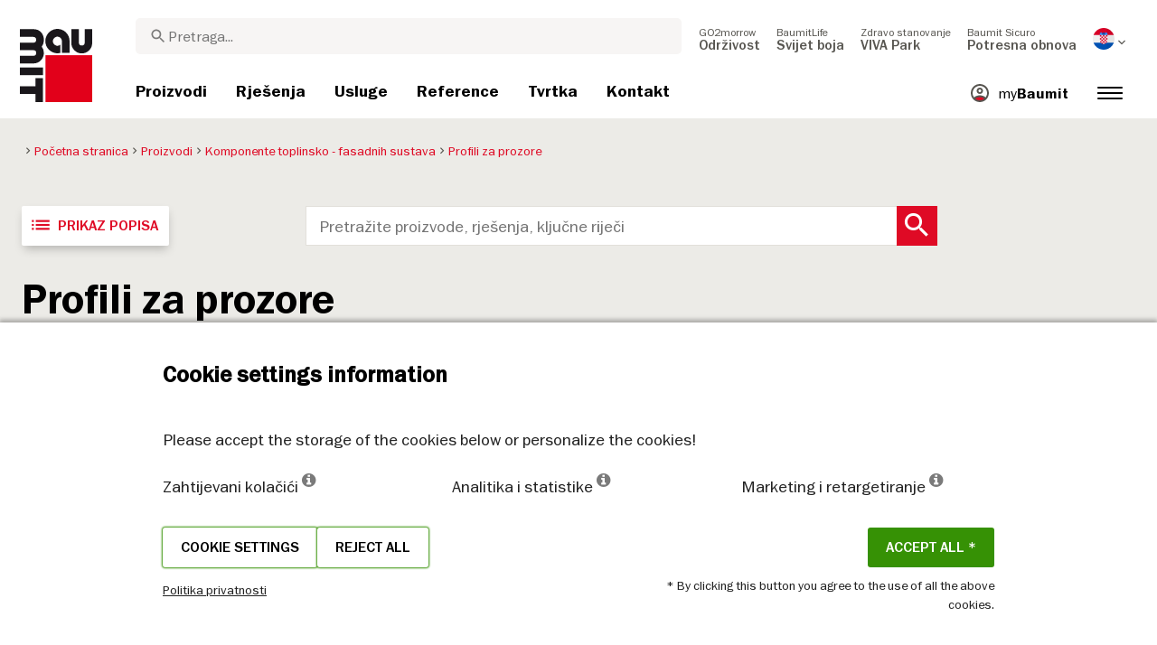

--- FILE ---
content_type: text/html; charset=UTF-8
request_url: https://baumit.hr/proizvodi/external-wall-insulation-components/profili-za-prozore
body_size: 22595
content:


<!doctype html>
<html lang="hr">
<head>
    
            <link rel="preload" href="/fonts/FranklinGothicMediumITC.woff2" as="font" type="font/woff2" crossorigin>
        <link rel="preload" href="/fonts/FranklinGothicBookITC.woff2" as="font" type="font/woff2" crossorigin>
        <link rel="preload" href="/fonts/FranklinGothicDemiITC.woff2" as="font" type="font/woff2" crossorigin>
        <!--link rel="preload" href="/fonts/fa-solid-900.woff2" as="font" type="font/woff2" crossorigin-->
    <link rel="preload" href="/fonts/mdi.woff2" as="font" type="font/woff2" crossorigin>
    <link rel="preload" href="/fonts/materialdesignicons-webfont-subset.woff2" as="font" type="font/woff2" crossorigin>
    <link rel="alternate" type="application/rss+xml" title="News" href="https://baumit.hr/rss">


    
    <meta name="csrf-token" content="gSpsvgZBYkVd2v6LZPToXRX8vDH8mNp2No9uaAyl">
        <meta charset="UTF-8">
            <meta name="robots" content="index, follow">
    
        <meta name="revisit-after" content="1 days">
    <meta name="viewport" content="width=device-width, initial-scale=1">
    <meta name="format-detection" content="telephone=no">
    <meta http-equiv="Content-Type" content="text/html; charset=utf-8">
    <link href="https://baumit.hr/images/favicon.ico?v=1624979137" rel="shortcut icon">
    <title>Window Joint Profiles</title>

    <meta name="title" content="Window Joint Profiles">
    <meta name="description" content="Window Joint Profiles">
    <meta name="copyright" content="Baumit">
    <meta name="author" content="Baumit">
    <meta name="page-topic" content="Window Joint Profiles">
    <meta name="image_src" content="https://baumit.hr/images/default_seo_image.jpg?v=1675679522">
    <meta name="img_src" content="https://baumit.hr/images/default_seo_image.jpg?v=1675679522">

    <meta property="og:title" content="Window Joint Profiles"/>
    <meta property="og:description" content="Window Joint Profiles"/>
    <meta property="og:image" content="https://baumit.hr/images/default_seo_image.jpg?v=1675679522"/>
    <meta property="og:type" content="website"/>
    <meta property="og:url" content="https://baumit.hr/proizvodi/external-wall-insulation-components/profili-za-prozore"/>
    <meta property="og:site_name" content="baumit.hr"/>
    <meta property="og:author" content="Baumit"/>
            <link rel="canonical" href="https://baumit.hr/proizvodi/external-wall-insulation-components/profili-za-prozore"/>
    
    
    <!--meta http-equiv="Content-Security-Policy" content="
    default-src 'self';
    script-src 'self' 'unsafe-inline' https://cdnjs.cloudflare.com https://www.googletagmanager.com https://www.google-analytics.com https://maps.googleapis.com;
    style-src 'self' 'unsafe-inline' https://cdnjs.cloudflare.com https://fonts.googleapis.com;
    font-src 'self' https://fonts.gstatic.com;
    img-src 'self' data: https://www.google-analytics.com https://maps.googleapis.com https://maps.gstatic.com https://*.ytimg.com;
    frame-src https://www.youtube.com https://www.google.com;
    connect-src 'self' https://www.google-analytics.com https://region1.analytics.google.com https://maps.googleapis.com;
    "-->

            <style>
            body.page-load-fix {
                position: fixed;
                top: 0;
                left: 0;
                width: 100%;
                height: 100%;
                overflow: hidden;
            }

            body.page-load-fix .wrapper {
                visibility: hidden;
                width: 100%;
                height: 100%;
                overflow: hidden;
            }

            body .mainLoaderContainer {
                /*display: none;*/
                display: block;
                opacity: 0;
                pointer-events: none;
                transition: all .3s ease-in-out;
            }

            body.page-load-fix .mainLoaderContainer {
                opacity: 1;
                pointer-events: all;
            }
            body .mainLoaderContainer {
                display: block;
                background: #ffffff;
                position: fixed;
                z-index: 99999;
                top: 0;
                left: 0;
                width: 100%;
                height: 100%;
                overflow: hidden;
            }

            body .mainLoaderContainer .logo {
                position: absolute;
                top: 50%;
                left: 50%;
                width: 100%;
                max-width: 280px;
                transform: translateX(-50%) translateY(-50%);
                margin-top: -10px;
            }

            body .mainLoaderContainer .logo img {
                max-width: 100%;
            }

            @keyframes mt_loading {
                from {
                    width: 0;
                }
                to {
                    width: 100%;
                }
            }

            body.page-load-fix .mainLoaderContainer .logo:after {
                display: block;
                position: absolute;
                left: 0;
                bottom: -10px;
                background: #E2001A;
                content: "";
                height: 3px;
                animation-name: mt_loading;
                animation-duration: 1s;
            }
        </style>
        <script>
        var useDefaultcolorPaletteIdInPageBuilder = 87;
        var isLoggedIn = false;
    </script>
    <script>
        var enabledLifeAppPromoSystem = false ;
                var useProductBenefitsOnProductCards = false;
        var translations = {"promosystem_banner_text":"Prona\u0111ite savr\u0161enu boju za svoju fasadu","promosystem_banner_button":"Preuzmite aplikaciju","promosystem_banner_icon":"\/images\/Baumit_logo.svg","promosystem_qr_text":"Obojite svoj dom","promosystem_qr_link":"https:\/\/int.baumit.com\/lifeapp","promosystem_qr_button":"Preuzmite aplikaciju","promosystem_qr_icon":"\/images\/Baumit_logo.svg","products_go_to_product":"Idi na proizvod","top_menu_search":"Tra\u017ei","references_references":"Reference","local_consultants_results":"Rezultati","local_consultants_no_result":"Nema prona\u0111enih rezultata","local_consultants_district":"Okrug","partners_details":"Detalji","partners_map":"Karta","partners_premium_partner":"Premium Partner","products_pdf_product_specification_sheet":"Tehni\u010dki list (PDF)","products_pdf_security_specification_sheet":"Sigurnosni list (PDF)","products_pdf_declaration_of_performance":"Key not found","general_download_all":"Preuzmite sve","products_filter_results":"Proizvodi","products_az":"Proizvodi A-Z","products_filter_all":"Sve","guide_experts_advice":"Stru\u010dni savjet","guide_baumit_systems":"Baumit sustavi","mybaumit_my_account":"Moj ra\u010dun","partners_count_of":"of","partners_count_partners":"partneri","products_no_matching_names":"Nema poduranja u imenu","partners_tel":"Tel.:","partners_fax":"Fax.","products_found_for":"Prona\u0111eni proizvodi","news_more":"Vi\u0161e","app_color_name":"Ime","app_color_collection":"Kolekcija","app_color_quality":"Kvaliteta boje","please":"Please wait...","general_next":"Sljede\u0107e","general_previous":"Prethodno","products_color_code":"\u0160ifra boje","products_are_you_looking_for_a_specific_color":"Tra\u017eite li odre\u0111enu boju?","products_amount_calculator_title":"Izra\u010dun potrebne koli\u010dine materijala","products_amount_calculator_description":"Odredite veli\u010dinu projekta kako biste izra\u010dunali odgovaraju\u0107u koli\u010dinu potrebnih proizvoda. \r\nNAOMENA: Dobivene koli\u010dine su orijentacijske prirode","products_amount_calculator_facade_area":"Povr\u0161ina","products_amount_calculator_amount":"Potrebna koli\u010dina (kg\/lit)","products_amount_calculator_units":"Potrebna koli\u010dina (kom)","products_amount_calculator_button":"Izra\u010dunaj","products_amount_calculator_legaltext":"Podaci su isklju\u010divo informativnog karaktera.","products_amount_calculator_extend_description":"Use our detailed project calculators to find out which products you need and get an offer from a dealer close to you!","products_amount_calculator_extend_button":"Kalkuliraj svoj projekt","product_attributes_consumption":"Utro\u0161ak","products_amount_calculator_thickness":"Debljina","general_more_info":"Vi\u0161e informacija","calc_colorpicker_hex":"HEX","calc_colorpicker_rgb":"RGB","general_color_tsr":"TSR","general_color_hbw":"HBW","baumitlife_reference_section_title":"Istra\u017ei projekte","products_card_badge_new":"Novo","products_card_badge_eco":"Eco","products_card_badge_premium":"Premium","baumitlife_color_textures":"Struktura","baumitlife_color_textures_info":"{empty}","baumitlife_texture_code":"\u0160ifra strukture","general_show_more":"Vi\u0161e","general_show_less":"Manje","sustainability_form_button_calculate":"Izra\u010dunaj","sustainability_calculator_title":"CO<sub>2<\/sub> Kalkulator u\u0161teda","sustainability_calculator_description":"Svaki \u010detvorni metar ugra\u0111ene izolacije djeluje kao sna\u017eni za\u0161titnik okoli\u0161a, spa\u0161avaju\u0107i zna\u010dajnu koli\u010dinu CO2. U\u0161teda uglji\u010dnog dioksida postignuta samo jednim \u010detvornim metrom izolacije jednaka je proizvodnji kisika od strane dvaju stabala tijekom cijele godine. <a href=\"\/sustainability\/legal\">Napomena<\/a>","sustainability_calculator_subtitle":"Koliko va\u0161a fasada mo\u017ee doprinijeti borbi protiv klimatskih promjena?","sustainability_calculator_size":"Veli\u010dina fasade*","sustainability_calculator_result1":"Izoliranjem svoje fasade poma\u017eete u borbi protiv klimatskih promjena poput","sustainability_calculator_result2":"stabala svake pojedine godine.","sustainability_read_more":"Pro\u010ditaj vi\u0161e","sustainability_read_less":"Pro\u010ditaj manje","sustainability_legal_button":"Napomena","sustainability_quote_text":"Mi \u010dvrsto vjerujemo u dugoro\u010dne ciljeve, zbog toga je odr\u017eivost prirodan izbor za Baumit.","sustainability_quote_author":"Robert Schmid, CEO Baumit Group","sustainability_learn_more":"Pro\u010ditaj vi\u0161e","sustainability_hero_percentage":"20%","sustainability_hero_title":"Manje CO<sub>2<\/sub>e do 2030","sustainability_hero_description":"U Baumitu \u010dvrsto vjerujemo da je odr\u017eivost temelj na\u0161eg dugoro\u010dnog uspjeha i rasta. Postizanje ekolo\u0161kog napretka ide ruku pod ruku s dru\u0161tvenom odgovorno\u0161\u0107u i ekonomskom kompatibilno\u0161\u0107u. Ova perspektiva duboko je ukorijenjena u na\u0161oj korporativnoj kulturi i utje\u010de na svaki aspekt na\u0161eg poslovanja.","sustainability_home_info_title":"U\u0161teda CO2e putem godi\u0161nje izolacije fasada na 45 milijuna \u010detvornih metara diljem Europe.","sustainability_home_info_description":"Baumit izolacija se primjenjuje na impresivnih 45 milijuna \u010detvorni metara fasade u Europi. Svaki \u010detvorni metar izolacije djeluje kao mo\u0107ni za\u0161titnik okoli\u0161a, spa\u0161avaju\u0107i zna\u010dajnu koli\u010dinu CO2e. U\u0161teda uglji\u010dnog dioksida postignuta samo jednim \u010detvornim metrom izolacije jednaka je proizvodnji kisika od strane dvaju stabala tijekom godine dana. Me\u0111utim, u\u0161tede CO2e ne zavr\u0161avaju ovdje; u\u0161tede se mno\u017ee svake godine tijekom cijelog \u017eivotnog vijeka svake izolirane zgrade. <br><br> <b> 800 milijuna tona CO2e u\u0161te\u0111eno je zbog energetske u\u0161tede izoliranih zgrada od po\u010detka uspje\u0161ne pri\u010de Baumit-ovih ETICS sustava.<\/b><br> U\u0161tede u CO2e nadokna\u0111uju emisije kao \u0161to bi ih proizvelo 10 milijuna automobila tijekom cijelog njihovog \u017eivotnog vijeka: Pozitivni doprinosi Baumitovih napora u izolaciji fasada efikasno su izbalansirali emisije CO2-a koje bi proizvelo otprilike 10 milijuna automobila tijekom njihova \u017eivotnog vijeka (15 godina, 5 tona godi\u0161nje). <br> U\u0161tede ukupnih godi\u0161njih emisija CO2-a u Njema\u010dkoj nadma\u0161uju ukupne godi\u0161nje emisije CO2-a Njema\u010dke, najve\u0107eg europskog gospodarstva.","products_product_variants":"Varijante prozvoda","product_attributes_packaging":"Pakiranje","product_attributes_amount_of_packaging_on_pallet":"Koli\u010dina ambala\u017ee na paleti:","product_attributes_gross_density":"Bruto gusto\u0107a","product_attributes_yield":"Prinos","product_attributes_size_of_pallets":"Koli\u010dina na paleti","product_attributes_type_of_packaging":"Vrsta pakiranja","product_where_to_buy":"Key not found","product_price_list":"Key not found","general_gotoshop_button":"Vidi proizvod u du\u0107anu","product_attributes_water_vapour_permeability":"Paropropusnost","product_attributes_thermal_conductivity_coefficient":"Lambda R","product_attributes_structure":"Struktura","product_attributes_grain_size":"Veli\u010dina zrna","products_color_selection":"Izbor boje","products_the_colors_are_not_100":"Key not found","partners_search_for_partners_nearby":"Potra\u017eite partnere u blizini","partners_search_field_placeholder":"Grad, Ulica","partners_radius":"Radijus","partners_show_all":"Poka\u017ei sve","partners_reset":"Reset","product_details_html5_under_image":"","product_details_page_shopping_cart_title":"Product detailed page shopping cart","products_downloads":"Preuzimanja","product_details_page_badges_title":"Prikaz oznaka na stranici proizvoda","product_attributes_shelf_life":"Rok trajanja","product_attributes_sd_value":"SD vrijednost","product_attributes_w_value":"W vrijednost","product_attributes_bonding_strength":"\u010cvrsto\u0107a lijepljenja","product_attributes_plate_format":"Format plo\u010de","product_attributes_compressive_strength":"Tla\u010dna \u010dvrsto\u0107a","product_attributes_dried_mortar_density":"Gusto\u0107a suhog materijala","product_attributes_max_thickness":"Maksimalna debljina","product_attributes_reaction_to_fire":"Reakcija na po\u017ear","product_attributes_min_thickness":"Minimalna debljina","product_attributes_flexural_strength":"Snaga savijanja","product_attributes_ph_value":"PH-vrijednost","product_attributes_application_time":"Vrijeme primjene","product_attributes_drying_time":"Vrijeme su\u0161enja","product_attributes_gloss_level":"Razina sjaja","product_attributes_mesh_size":"Veli\u010dina mre\u017ee","product_attributes_mass_per_unit":"Masa po jedinici","product_attributes_designation_code":"Oznaka koda","product_attributes_strength_category":"Kategorija \u010dvrsto\u0107e","product_attributes_walkability":"Prohodnost","product_attributes_min_joint_width":"Minimalna \u0161irina spoja","product_attributes_tensile_strenght":"Vla\u010dna \u010dvrsto\u0107a","product_attributes_max_joint_width":"Maksimalna \u0161irina spoja","product_attributes_water_demand":"Utro\u0161ak vode","product_attributes_open_time":"Otvoreno vrijeme","product_attributes_bonding_pull_strength":"Vla\u010dna \u010dvrsto\u0107a","product_attributes_solids_content":"\u010cvrsti sadr\u017eaj","product_attributes_e-module":"E-Module","product_attributes_tensile_strength_after_aging":"Vla\u010dna \u010dvrsto\u0107a nakon starenja","product_attributes_thermal_conductivity":"Toplinska vodljivost","product_attributes_compressive_strength_after_28_days":"Tla\u010dna \u010dvrsto\u0107a nakon 28 dana","product_attributes_pot_life":"Vrijeme upotrjebljivosti","product_attributes_min_bore_hole":"Minimalni promjer rupe","product_attributes_standing_time":"Vrijeme mirovanja","product_attributes_length_and_thickness":"Du\u017eina i debljina","product_attributes_max_grain_size":"Maksimalna veli\u010dina zrna","product_attributes_product_type_eps":"Tip prioizvoda EPS","product_attributes_porosity":"Poroznost","product_attributes_mortar_group":"Grupa morta","product_attributes_layer_thickness":"Debljina sloja","product_attributes_entrained_air_content":"Uvedeni sadr\u017eaj zraka","product_attributes_embedment_depth":"Dubina ugra\u0111ivanja","product_attributes_consumption2":"Utro\u0161ak 2","product_attributes_min_coating_thickness":"Minimalna debljina sloja","product_attributes_diameter_anchor_shaft":"Promjer sidrenja","product_attributes_processing_consistency":"Konzistentnost obrade","product_attributes_wet_abrasion_class":"Razred vodoupojnosti","product_attributes_frost-thaw_resistance":"Otpornost na smrzavanje i odmrzavanje","product_attributes_contrast_ratio":"Omjer kontrasta","product_attributes_length_of_anchor_shaft":"Dubina sidrenja","product_attributes_readiness":"Spremnost","product_attributes_bulk_density":"Nasipna gusto\u0107a","product_attributes_source_mass":"Izvorna masa","product_attributes_shrinkage":"Skupljanje","product_attributes_working_temperature":"Radna temperatura","product_attributes_mixing_time":"Vrijeme mije\u0161anja","product_attributes_standard_classification":"Standardna klasifikacija","product_attributes_voc_eu_limit":"VOC EU ograni\u010denje","product_attributes_opacity_class":"Klasa neprozirnost","product_attributes_plaster_thickness":"Debljina \u017ebuke","product_attributes_solid_content":"\u010cvrsti sadr\u017eaj","product_attributes_use_category":"Kategorija kori\u0161tenja","product_attributes_chi_value":"CHI vrijednost","product_attributes_diameter_plate":"Promjer plo\u010de","product_attributes_technical_approval_eta":"Tehni\u010dko odobrenje ETA","product_attributes_water_permeability":"Vodopropusnost","product_attributes_dilution_rate":"Stopa razrje\u0111ivanja","product_attributes_density":"Gusto\u0107a","products_video_section_title":"Pogledajte povezane videozapise","products_media_images_section_title":"Slike primjene materijala","products_documents":"Dokumenti","calc_navigation_back":"Nazad","products_product_imported_price":"Cjena","calc_map_button_reset":"Resetiraj","calc_map_distance":"Udaljenost do","product_attributes_flexural_strength_after_28_days":"Flexural strength after 28 days","products_pdf_sundry_sheet":"Sundry sheet (PDF)","products_pdf_enviromental_sheet":"Ekolo\u0161ki certifikat (PDF)","products_pdf_conformity_sheet":"CE (PDF)","products_asset_folder":"Folder","products_pdf_declaration_of_performance_sheet":"Izjava o svojstvima (PDF)","products_pdf_aufheizprotokolle":"Protoklo zagrijavanja (PDF)","products_pdf_techn_zusatzdok":"Dodatni tehni\u010dki dokumenti (PDF)","products_pdf_tender_text":"Tender text (PDF)","products_pdf_cert_fire":"Certifikat vatrootpornosti","products_pdf_cert_conf":"Izjava o sukladnosti","products_pdf_cert_statereg":"State registration (PDF)","product_attributes_thermal_conductivity_value":"Thermal conductivity rated value","product_attributes_thermal_conductivity_nominal_value":"Thermal conductivity nominal value","product_review_error_loign_required":"Only logged in users can give product reviews","product_review_error_faled_create_review":"There was an error saving the rating, please try again later.","product_review_review_success_message":"Thank you for rating our product!","product_review_review_submit_button":"Submit rating","product_attributes_bundle_unit_price_label":"Bundle unit price","product_attributes_package_price_label":"Package price","menu_2023_search_aria_label":"Search","products_certificate_alt_cam":"Key not found","products_certificate_alt_dopcap":"Key not found","products_certificate_alt_eco":"Key not found","products_certificate_alt_emicode":"Key not found","products_certificate_alt_life":"Key not found","products_certificate_alt_natureplus":"Key not found","product_review_rating_legend":"Key not found","product_review_rating_star_label":"Key not found","products_partners_section_title":"Gdje kupiti","products_pdf_emicode":"Emicode (PDF)","products_pdf_natureplus":"Natureplus (PDF)","products_pdf_certificates":"Certificates (PDF)","wcag_static_alt_products_a_z_view_downloadable_files":"View downloadable files","wcag_static_alt_products_a_z_download_button":"Download","wcag_static_alt_products_a_z_download_all_files":"Download all files","wcag_static_alt_news_add_to_dashboard_button":"Add to dashboard","wcag_static_alt_partners_details_show_details":"Show details","wcag_static_alt_references_detail_gallery_previous_button_text":"Previous Image","wcag_static_alt_references_detail_gallery_next_button_text":"Next Image","wcag_static_alt_consultants_with_regions_bcom_avatar_alt_text":"BCOM Avatar","wcag_static_alt_baumitlife_color_picker_add_to_dashboard_button":"Add to Dashboard","wcag_static_alt_baumitlife_colorsearch_mobile_menu_close_button":"Close button","wcag_static_alt_baumitlife_colorsearch_color_details_close_button":"Close button","wcag_static_alt_baumitlife_project_card_carousel_next_image":"Next image","wcag_static_alt_baumitlife_project_card_carousel_previous_image":"Previous image","wcag_static_alt_baumitlife_project_card_carousel_open_image_carousel":"Open image carousel","products_pdf_spm_guideline":"SPM Guideline","products_pdf_sus":"Nachhaltigkeitsdatenblatt"};
        var useBaumitLifeSystem = 1;
        var countryMapCenterPosition = {
            lat: 45.1,
            lng: 15.2,
        };
        var useStaticPalettes = {
            foty: 93
        };
        var activeUniversalBanner = null;

        var globalTSRVisibility = true;

    </script>

    <script>
        var useGoogleConsentMode = 1;
        window.dataLayer = window.dataLayer || [];
        function gtag(){dataLayer.push(arguments);}
        function gtagConsent(){if (useGoogleConsentMode == 1) {gtag.apply(null, arguments);dataLayer.push({'event': 'cookie_consent_update'});}}
        function initConsentMode(enabled) {
            //console.log('Consent mode:', enabled); 
            if (!enabled) {
                return;
            }
            gtag('consent', 'default', {
                'ad_storage': 'denied',
                'ad_user_data': 'denied',
                'ad_personalization': 'denied',
                'analytics_storage': 'denied'
            });

                    }
        initConsentMode(useGoogleConsentMode);
    </script>

            <meta name="google-site-verification" content="WjXhLoNJKpQpekgwL5AgZDDdWZzKgyOENlPsGD0MXlA" />
    
    
            <script type="application/ld+json">{"@context":"https:\/\/schema.org","@graph":[{"@type":"BreadcrumbList","itemListElement":[{"@type":"ListItem","position":1,"name":"Početna stranica","item":"https:\/\/baumit.hr"},{"@type":"ListItem","position":2,"name":"Proizvodi","item":"https:\/\/baumit.hr\/proizvodi"},{"@type":"ListItem","position":3,"name":"Komponente toplinsko - fasadnih sustava","item":"https:\/\/baumit.hr\/proizvodi\/external-wall-insulation-components"},{"@type":"ListItem","position":4,"name":"Profili za prozore","item":"https:\/\/baumit.hr\/proizvodi\/external-wall-insulation-components\/profili-za-prozore"}]},{"@type":"Organization","name":"Baumit d.o.o.","url":"https:\/\/baumit.hr\/baumit.hr","location":{"@type":"PostalAddress","addressCountry":"HRVATSKA ","postalCode":"43541","streetAddress":"Sirač Ruđera Boškovića 54"},"email":"support@baumit.com","logo":"https:\/\/baumit.hr\/images\/Baumit_logo.svg","telephone":"38513466800"}]}</script>
    </head>
<body class="  page-load-fix  body-page-hr ">
    
    <div id="topBanner" class="banner">
        <button class="banner-close" name="close" aria-label="Close button" aria-controls="topBanner" aria-expanded="false">
            <svg viewbox="0 0 24 24" width="20" height="20"><title>Close button</title>
                <path d="M7 7.00006L17 17.0001M7 17.0001L17 7.00006" stroke="currentColor"  stroke-width="2" stroke-linecap="round" stroke-linejoin="round">
            </svg>
        </button>
        <div class="banner-content">
            <img class="banner-image" src="/images/Baumit_logo.svg" alt="Banner Image" />
            <p class="banner-text">Find the <strong>perfect color</strong> for your facade</p>
            <a class="banner-link button" href="#">Get the app</a>
        </div>
    </div>
</div>            <div class="mainLoaderContainer">
                            <div class="logo">
                    <img src="/images/Baumit_logo.svg" alt="Baumit">
                </div>
                    </div>
                    <div class="" id="mainMenu"></div>
    <div class="wrapper" style="overflow:hidden;">
                
       <div data-app>
      <div id="addToCartPopup"></div>
   </div>
   <div class="content pb-0" data-product-category-page>
      <div class="container-fluid big-grid">
         <div class="row">
               <div class="col-lg-9">
                     <ol class="breadcrumb ">
                <li class="breadcrumb-item">
                            <a class="" href="https://baumit.hr">
                    <i class="mdi mdi-chevron-right" aria-hidden="true"></i>
                    <span>Početna stranica</span>
                </a>
                    </li>
                <li class="breadcrumb-item">
                            <a class="" href="https://baumit.hr/proizvodi">
                    <i class="mdi mdi-chevron-right" aria-hidden="true"></i>
                    <span>Proizvodi</span>
                </a>
                    </li>
                <li class="breadcrumb-item">
                            <a class="" href="https://baumit.hr/proizvodi/external-wall-insulation-components">
                    <i class="mdi mdi-chevron-right" aria-hidden="true"></i>
                    <span>Komponente toplinsko - fasadnih sustava</span>
                </a>
                    </li>
                <li class="breadcrumb-item">
                            <span class=" active  ">
                    <i class="mdi mdi-chevron-right" aria-hidden="true"></i>
                    <span>Profili za prozore</span>
                </span>
                    </li>
            </ol>
                  </div>

               </div>
         </div>
      </div>

   <div class="content pb-0">
      <div class="container-fluid big-grid prod-search" data-az-page>
         <div class="row">
            <div class="col-lg-3 d-none d-lg-block">
               <button class="button type-13 special viewCards desktop" style="display: none" aria-label="Prikaz kartica"><i aria-hidden="true" class="material-icons">view_module</i>Prikaz kartica</button>
               <button class="button type-13 special viewList desktop" aria-label="Prikaz popisa"><i aria-hidden="true" class="material-icons" >list</i>Prikaz popisa</button>
            </div>
            <div class="col-lg-7 d-flex justify-content-start">
               <div class="d-block d-lg-none">
                  <button class="button type-13 special viewCards mobile mr-3" style="display: none" aria-label="Prikaz kartica"><i aria-hidden="true" class="material-icons">view_module</i><span>Prikaz kartica</span></button>
                  <button class="button type-13 special viewList mobile mr-3" aria-label="Prikaz popisa"><i aria-hidden="true" class="material-icons">list</i><span>Prikaz popisa</span></button>
               </div>
               <div class="search-container products w-100">
                  <div class="inner clearfix mw-100">
                     <input data-result-url="https://baumit.hr/proizvodi/search_results" id="findProduct" class="toLeft" placeholder="Pretražite proizvode, rješenja, ključne riječi">
                     <button aria-label="Search Button" class="search-button toLeft"><span aria-hidden="true" class="mdi mdi-magnify"></span></button>
                  </div>
               </div>
            </div>
            <div class="col-lg-2">
            </div>
         </div>
      </div>

      <div class="pb-0 product-category-view-category-data ">
         <div class="container-fluid big-grid">
            <div class="row">
               <!--div class="col-xl-3 col-lg-3 col-mg-12d-none d-xl-block d-lg-block">

               </div>
               <div class="col-lg-9"-->
               <div class="col-lg-12">
                  <h1 class="product-category-view-category-data--title"> Profili za prozore</h1>              
                  <div class="show-more-content">
                     <div class="show-more-content-body">
                        <div class="product-category-view-category-data--description"></div>
                     </div>
                     <label class="show-more-content-trigger">
                        <input type="checkbox" name="show-trigger" name="show-trigger" id="showMoreToggle" role="switch" aria-controls="categoryDescription" aria-expanded="false" aria-label="Više" />
                        <span>Više</span>
                        <span>Manje</span>
                     </label>
                  </div>
               </div>
            </div>
         </div>
      </div>

      <div class="container-fluid big-grid prod-cards" data="products-az">
         <div class="row">
            <div class="col-xl-3 col-lg-3 col-mg-12 left-menu d-none d-xl-block d-lg-block">
               <button role="button" class="allProducts mb-2" id="reset"
               data-mainseourl="proizvodi"
               data-seo-title="Proizvodi A-Z"
               >Svi proizvodi</button>
               <div class="container-fluid" data-product-slug="proizvodi">
    <div class="row">
                    <div class="menu-item col-xl-12 ">
                <a class="main-category" 
                    data-show-in-filter="1"
                    data-maincategory="1148" 
                    data-mainseourl=""
                    href="/proizvodi">
                    <p>Fasade</p>
                </a>
                <ul class="level-2">
                                            <li class="">
                            <a class="main-category" 
                                data-show-in-filter="1"
                                data-maincategory-name="Završno-dekorativni slojevi" 
                                data-seo-title="" 
                                data-seo-description="" 
                                data-maincategory="1149" 
                                data-mainseourl="zavrsno-dekorativni-slojevi"
                                href="/proizvodi/zavrsno-dekorativni-slojevi">
                                <p>Završno-dekorativni slojevi</p>
                            </a>
                            <ul class="main-category-menu level-3">
                                                                    <li class="">
                                        <a class="sub-category" 
                                            data-show-in-filter="1"
                                            data-parentseourl="zavrsno-dekorativni-slojevi" 
                                            data-seo-title="Facade Renders" 
                                            data-seo-description="Facade Renders" 
                                            data-maincategory="1149" 
                                            data-subcategory="1151" 
                                            data-maincategory-name="Završno-dekorativni slojevi"
                                            data-subcategory-name="Fasadne dekorativne žbuke"
                                            data-subseourl="facade-renders"
                                            href="/proizvodi/zavrsno-dekorativni-slojevi/facade-renders">
                                            <p>Fasadne dekorativne žbuke</p>
                                        </a>
                                    </li>
                                                                    <li class="">
                                        <a class="sub-category" 
                                            data-show-in-filter="1"
                                            data-parentseourl="zavrsno-dekorativni-slojevi" 
                                            data-seo-title="Facade Paints" 
                                            data-seo-description="Facade Paints" 
                                            data-maincategory="1149" 
                                            data-subcategory="1150" 
                                            data-maincategory-name="Završno-dekorativni slojevi"
                                            data-subcategory-name="Fasadne boje"
                                            data-subseourl="facade-paints"
                                            href="/proizvodi/zavrsno-dekorativni-slojevi/facade-paints">
                                            <p>Fasadne boje</p>
                                        </a>
                                    </li>
                                                                    <li class="">
                                        <a class="sub-category" 
                                            data-show-in-filter="1"
                                            data-parentseourl="zavrsno-dekorativni-slojevi" 
                                            data-seo-title="Decorative Facade" 
                                            data-seo-description="Decorative Facade" 
                                            data-maincategory="1149" 
                                            data-subcategory="1152" 
                                            data-maincategory-name="Završno-dekorativni slojevi"
                                            data-subcategory-name="Fasadne žbuke sa specijalnim efektima"
                                            data-subseourl="fasadne-zbuke-s-specijalnim-efektima"
                                            href="/proizvodi/zavrsno-dekorativni-slojevi/fasadne-zbuke-s-specijalnim-efektima">
                                            <p>Fasadne žbuke sa specijalnim efektima</p>
                                        </a>
                                    </li>
                                                                    <li class="">
                                        <a class="sub-category" 
                                            data-show-in-filter="1"
                                            data-parentseourl="zavrsno-dekorativni-slojevi" 
                                            data-seo-title="" 
                                            data-seo-description="" 
                                            data-maincategory="1149" 
                                            data-subcategory="1153" 
                                            data-maincategory-name="Završno-dekorativni slojevi"
                                            data-subcategory-name="Plemenite žbuke s mineralnim vezivom"
                                            data-subseourl="plemenite-zbuke-s-mineralnim-vezivom"
                                            href="/proizvodi/zavrsno-dekorativni-slojevi/plemenite-zbuke-s-mineralnim-vezivom">
                                            <p>Plemenite žbuke s mineralnim vezivom</p>
                                        </a>
                                    </li>
                                                                    <li class="">
                                        <a class="sub-category" 
                                            data-show-in-filter="1"
                                            data-parentseourl="zavrsno-dekorativni-slojevi" 
                                            data-seo-title="Primer" 
                                            data-seo-description="Primer" 
                                            data-maincategory="1149" 
                                            data-subcategory="1154" 
                                            data-maincategory-name="Završno-dekorativni slojevi"
                                            data-subcategory-name="Predpremazi"
                                            data-subseourl="predpremazi-1"
                                            href="/proizvodi/zavrsno-dekorativni-slojevi/predpremazi-1">
                                            <p>Predpremazi</p>
                                        </a>
                                    </li>
                                                                    <li class="">
                                        <a class="sub-category" 
                                            data-show-in-filter="1"
                                            data-parentseourl="zavrsno-dekorativni-slojevi" 
                                            data-seo-title="Accessories" 
                                            data-seo-description="Accessories" 
                                            data-maincategory="1149" 
                                            data-subcategory="1155" 
                                            data-maincategory-name="Završno-dekorativni slojevi"
                                            data-subcategory-name="Priprema površine"
                                            data-subseourl="priprema-povrsine"
                                            href="/proizvodi/zavrsno-dekorativni-slojevi/priprema-povrsine">
                                            <p>Priprema površine</p>
                                        </a>
                                    </li>
                                                            </ul>
                        </li>
                                            <li class="">
                            <a class="main-category" 
                                data-show-in-filter="1"
                                data-maincategory-name="ETICS - Toplinsko-fasadni sustavi" 
                                data-seo-title="ETICS" 
                                data-seo-description="ETICS" 
                                data-maincategory="1156" 
                                data-mainseourl="etics"
                                href="/proizvodi/etics">
                                <p>ETICS - Toplinsko-fasadni sustavi</p>
                            </a>
                            <ul class="main-category-menu level-3">
                                                                    <li class="">
                                        <a class="sub-category" 
                                            data-show-in-filter="1"
                                            data-parentseourl="etics" 
                                            data-seo-title="openSystem: Breathable EWI" 
                                            data-seo-description="openSystem: Breathable EWI" 
                                            data-maincategory="1156" 
                                            data-subcategory="1157" 
                                            data-maincategory-name="ETICS - Toplinsko-fasadni sustavi"
                                            data-subcategory-name="Baumit Open"
                                            data-subseourl="baumit-open-system"
                                            href="/proizvodi/etics/baumit-open-system">
                                            <p>Baumit Open</p>
                                        </a>
                                    </li>
                                                                    <li class="">
                                        <a class="sub-category" 
                                            data-show-in-filter="1"
                                            data-parentseourl="etics" 
                                            data-seo-title="StarSystem: EPS" 
                                            data-seo-description="StarSystem: EPS" 
                                            data-maincategory="1156" 
                                            data-subcategory="1158" 
                                            data-maincategory-name="ETICS - Toplinsko-fasadni sustavi"
                                            data-subcategory-name="Baumit Star EPS"
                                            data-subseourl="baumit-star-system-eps"
                                            href="/proizvodi/etics/baumit-star-system-eps">
                                            <p>Baumit Star EPS</p>
                                        </a>
                                    </li>
                                                                    <li class="">
                                        <a class="sub-category" 
                                            data-show-in-filter="1"
                                            data-parentseourl="etics" 
                                            data-seo-title="StarSystem Mineral: Mineral Fibre" 
                                            data-seo-description="StarSystem Mineral: Mineral Fibre" 
                                            data-maincategory="1156" 
                                            data-subcategory="1159" 
                                            data-maincategory-name="ETICS - Toplinsko-fasadni sustavi"
                                            data-subcategory-name="Baumit Star Mineral"
                                            data-subseourl="baumit-star-system-mineral"
                                            href="/proizvodi/etics/baumit-star-system-mineral">
                                            <p>Baumit Star Mineral</p>
                                        </a>
                                    </li>
                                                                    <li class="">
                                        <a class="sub-category" 
                                            data-show-in-filter="1"
                                            data-parentseourl="etics" 
                                            data-seo-title="StarSystem Resolution: Slimline EPS" 
                                            data-seo-description="StarSystem Resolution: Slimline EPS" 
                                            data-maincategory="1156" 
                                            data-subcategory="1160" 
                                            data-maincategory-name="ETICS - Toplinsko-fasadni sustavi"
                                            data-subcategory-name="Baumit Star Resolution"
                                            data-subseourl="baumit-star-resolution"
                                            href="/proizvodi/etics/baumit-star-resolution">
                                            <p>Baumit Star Resolution</p>
                                        </a>
                                    </li>
                                                                    <li class="">
                                        <a class="sub-category" 
                                            data-show-in-filter="1"
                                            data-parentseourl="etics" 
                                            data-seo-title="Baumit CeramicSystem" 
                                            data-seo-description="Baumit CeramicSystem" 
                                            data-maincategory="1156" 
                                            data-subcategory="1161" 
                                            data-maincategory-name="ETICS - Toplinsko-fasadni sustavi"
                                            data-subcategory-name="Baumit CeramicSystem"
                                            data-subseourl="baumit-ceramic-system"
                                            href="/proizvodi/etics/baumit-ceramic-system">
                                            <p>Baumit CeramicSystem</p>
                                        </a>
                                    </li>
                                                                    <li class="">
                                        <a class="sub-category" 
                                            data-show-in-filter="1"
                                            data-parentseourl="etics" 
                                            data-seo-title="StarSystem Pro" 
                                            data-seo-description="StarSystem Pro" 
                                            data-maincategory="1156" 
                                            data-subcategory="1163" 
                                            data-maincategory-name="ETICS - Toplinsko-fasadni sustavi"
                                            data-subcategory-name="Baumit Pro"
                                            data-subseourl="baumit-pro"
                                            href="/proizvodi/etics/baumit-pro">
                                            <p>Baumit Pro</p>
                                        </a>
                                    </li>
                                                            </ul>
                        </li>
                                            <li class="">
                            <a class="main-category" 
                                data-show-in-filter="1"
                                data-maincategory-name="Komponente toplinsko - fasadnih sustava" 
                                data-seo-title="External Wall Insulation Components" 
                                data-seo-description="External Wall Insulation Components" 
                                data-maincategory="1178" 
                                data-mainseourl="external-wall-insulation-components"
                                href="/proizvodi/external-wall-insulation-components">
                                <p>Komponente toplinsko - fasadnih sustava</p>
                            </a>
                            <ul class="main-category-menu level-3">
                                                                    <li class="">
                                        <a class="sub-category" 
                                            data-show-in-filter="1"
                                            data-parentseourl="external-wall-insulation-components" 
                                            data-seo-title="Adhesives" 
                                            data-seo-description="Adhesives" 
                                            data-maincategory="1178" 
                                            data-subcategory="1179" 
                                            data-maincategory-name="Komponente toplinsko - fasadnih sustava"
                                            data-subcategory-name="Ljepila i armirajući slojevi"
                                            data-subseourl="ljepila-i-armirajuci-slojevi"
                                            href="/proizvodi/external-wall-insulation-components/ljepila-i-armirajuci-slojevi">
                                            <p>Ljepila i armirajući slojevi</p>
                                        </a>
                                    </li>
                                                                    <li class="">
                                        <a class="sub-category" 
                                            data-show-in-filter="1"
                                            data-parentseourl="external-wall-insulation-components" 
                                            data-seo-title="Thermal Insulation Boards" 
                                            data-seo-description="Thermal Insulation Boards" 
                                            data-maincategory="1178" 
                                            data-subcategory="1180" 
                                            data-maincategory-name="Komponente toplinsko - fasadnih sustava"
                                            data-subcategory-name="Izolacijske ploče"
                                            data-subseourl="thermal-insulation-boards"
                                            href="/proizvodi/external-wall-insulation-components/thermal-insulation-boards">
                                            <p>Izolacijske ploče</p>
                                        </a>
                                    </li>
                                                                    <li class="">
                                        <a class="sub-category" 
                                            data-show-in-filter="1"
                                            data-parentseourl="external-wall-insulation-components" 
                                            data-seo-title="Textile Glass Mesh" 
                                            data-seo-description="Textile Glass Mesh" 
                                            data-maincategory="1178" 
                                            data-subcategory="1181" 
                                            data-maincategory-name="Komponente toplinsko - fasadnih sustava"
                                            data-subcategory-name="Armaturna mrežica"
                                            data-subseourl="armaturna-mrezica"
                                            href="/proizvodi/external-wall-insulation-components/armaturna-mrezica">
                                            <p>Armaturna mrežica</p>
                                        </a>
                                    </li>
                                                                    <li class="">
                                        <a class="sub-category" 
                                            data-show-in-filter="1"
                                            data-parentseourl="external-wall-insulation-components" 
                                            data-seo-title="Adhesive Anchors" 
                                            data-seo-description="Adhesive Anchors" 
                                            data-maincategory="1178" 
                                            data-subcategory="1183" 
                                            data-maincategory-name="Komponente toplinsko - fasadnih sustava"
                                            data-subcategory-name="StarTrack"
                                            data-subseourl="startrack"
                                            href="/proizvodi/external-wall-insulation-components/startrack">
                                            <p>StarTrack</p>
                                        </a>
                                    </li>
                                                                    <li class="">
                                        <a class="sub-category" 
                                            data-show-in-filter="1"
                                            data-parentseourl="external-wall-insulation-components" 
                                            data-seo-title="Screw Anchors" 
                                            data-seo-description="Screw Anchors" 
                                            data-maincategory="1178" 
                                            data-subcategory="1182" 
                                            data-maincategory-name="Komponente toplinsko - fasadnih sustava"
                                            data-subcategory-name="Pričvrsnice i dodatni pribor"
                                            data-subseourl="screw-anchors"
                                            href="/proizvodi/external-wall-insulation-components/screw-anchors">
                                            <p>Pričvrsnice i dodatni pribor</p>
                                        </a>
                                    </li>
                                                                    <li class="">
                                        <a class="sub-category" 
                                            data-show-in-filter="1"
                                            data-parentseourl="external-wall-insulation-components" 
                                            data-seo-title="Base Profile" 
                                            data-seo-description="Base Profile" 
                                            data-maincategory="1178" 
                                            data-subcategory="1185" 
                                            data-maincategory-name="Komponente toplinsko - fasadnih sustava"
                                            data-subcategory-name="Profili"
                                            data-subseourl="profili"
                                            href="/proizvodi/external-wall-insulation-components/profili">
                                            <p>Profili</p>
                                        </a>
                                    </li>
                                                                    <li class="">
                                        <a class="sub-category" 
                                            data-show-in-filter="1"
                                            data-parentseourl="external-wall-insulation-components" 
                                            data-seo-title="Window Joint Profiles" 
                                            data-seo-description="Window Joint Profiles" 
                                            data-maincategory="1178" 
                                            data-subcategory="1187" 
                                            data-maincategory-name="Komponente toplinsko - fasadnih sustava"
                                            data-subcategory-name="Profili za prozore"
                                            data-subseourl="profili-za-prozore"
                                            href="/proizvodi/external-wall-insulation-components/profili-za-prozore">
                                            <p>Profili za prozore</p>
                                        </a>
                                    </li>
                                                                    <li class="">
                                        <a class="sub-category" 
                                            data-show-in-filter="1"
                                            data-parentseourl="external-wall-insulation-components" 
                                            data-seo-title="Edge Protection" 
                                            data-seo-description="Edge Protection" 
                                            data-maincategory="1178" 
                                            data-subcategory="1186" 
                                            data-maincategory-name="Komponente toplinsko - fasadnih sustava"
                                            data-subcategory-name="Kutni profili"
                                            data-subseourl="kutni-profili"
                                            href="/proizvodi/external-wall-insulation-components/kutni-profili">
                                            <p>Kutni profili</p>
                                        </a>
                                    </li>
                                                                    <li class="">
                                        <a class="sub-category" 
                                            data-show-in-filter="1"
                                            data-parentseourl="external-wall-insulation-components" 
                                            data-seo-title="Expansion Joint Profiles" 
                                            data-seo-description="Expansion Joint Profiles" 
                                            data-maincategory="1178" 
                                            data-subcategory="1189" 
                                            data-maincategory-name="Komponente toplinsko - fasadnih sustava"
                                            data-subcategory-name="Dilatacijski profili"
                                            data-subseourl="dilatacijski-profili"
                                            href="/proizvodi/external-wall-insulation-components/dilatacijski-profili">
                                            <p>Dilatacijski profili</p>
                                        </a>
                                    </li>
                                                            </ul>
                        </li>
                                            <li class="">
                            <a class="main-category" 
                                data-show-in-filter="1"
                                data-maincategory-name="Renovacija, Restauracija i Revitalizacija" 
                                data-seo-title="Exterior renders" 
                                data-seo-description="Exterior renders" 
                                data-maincategory="1164" 
                                data-mainseourl="exterior-renders"
                                href="/proizvodi/exterior-renders">
                                <p>Renovacija, Restauracija i Revitalizacija</p>
                            </a>
                            <ul class="main-category-menu level-3">
                                                                    <li class="">
                                        <a class="sub-category" 
                                            data-show-in-filter="1"
                                            data-parentseourl="exterior-renders" 
                                            data-seo-title="Visual Renovation" 
                                            data-seo-description="Visual Renovation" 
                                            data-maincategory="1164" 
                                            data-subcategory="1165" 
                                            data-maincategory-name="Renovacija, Restauracija i Revitalizacija"
                                            data-subcategory-name="Višenamjenski mortovi"
                                            data-subseourl="visenamjenski-mortovi"
                                            href="/proizvodi/exterior-renders/visenamjenski-mortovi">
                                            <p>Višenamjenski mortovi</p>
                                        </a>
                                    </li>
                                                                    <li class="">
                                        <a class="sub-category" 
                                            data-show-in-filter="1"
                                            data-parentseourl="exterior-renders" 
                                            data-seo-title="Proizvodi za potresnu sanaciju" 
                                            data-seo-description="Proizvodi za potresnu sanaciju" 
                                            data-maincategory="1164" 
                                            data-subcategory="3916" 
                                            data-maincategory-name="Renovacija, Restauracija i Revitalizacija"
                                            data-subcategory-name="Proizvodi za potresnu sanaciju"
                                            data-subseourl="proizvodi-za-potresnu-sanaciju"
                                            href="/proizvodi/exterior-renders/proizvodi-za-potresnu-sanaciju">
                                            <p>Proizvodi za potresnu sanaciju</p>
                                        </a>
                                    </li>
                                                                    <li class="">
                                        <a class="sub-category" 
                                            data-show-in-filter="1"
                                            data-parentseourl="exterior-renders" 
                                            data-seo-title="Renovating Plasters" 
                                            data-seo-description="Renovating Plasters" 
                                            data-maincategory="1164" 
                                            data-subcategory="1167" 
                                            data-maincategory-name="Renovacija, Restauracija i Revitalizacija"
                                            data-subcategory-name="Žbuke za saniranje/renoviranje"
                                            data-subseourl="zbuke-za-saniranjerenoviranje"
                                            href="/proizvodi/exterior-renders/zbuke-za-saniranjerenoviranje">
                                            <p>Žbuke za saniranje/renoviranje</p>
                                        </a>
                                    </li>
                                                                    <li class="">
                                        <a class="sub-category" 
                                            data-show-in-filter="1"
                                            data-parentseourl="exterior-renders" 
                                            data-seo-title="Lime Plasters" 
                                            data-seo-description="Lime Plasters" 
                                            data-maincategory="1164" 
                                            data-subcategory="1166" 
                                            data-maincategory-name="Renovacija, Restauracija i Revitalizacija"
                                            data-subcategory-name="Proizvodi za povijesne građevine"
                                            data-subseourl="proizvodi-za-povijesne-gradevine"
                                            href="/proizvodi/exterior-renders/proizvodi-za-povijesne-gradevine">
                                            <p>Proizvodi za povijesne građevine</p>
                                        </a>
                                    </li>
                                                                    <li class="">
                                        <a class="sub-category" 
                                            data-show-in-filter="1"
                                            data-parentseourl="exterior-renders" 
                                            data-seo-title="Concrete Renovation" 
                                            data-seo-description="Concrete Renovation" 
                                            data-maincategory="1164" 
                                            data-subcategory="1170" 
                                            data-maincategory-name="Renovacija, Restauracija i Revitalizacija"
                                            data-subcategory-name="Sanacija betonskih površina"
                                            data-subseourl="concrete-renovation"
                                            href="/proizvodi/exterior-renders/concrete-renovation">
                                            <p>Sanacija betonskih površina</p>
                                        </a>
                                    </li>
                                                            </ul>
                        </li>
                                            <li class="">
                            <a class="main-category" 
                                data-show-in-filter="1"
                                data-maincategory-name="Žbuke za vanjsku i unutarnju primjenu" 
                                data-seo-title="Exterior Plasters" 
                                data-seo-description="Exterior Plasters" 
                                data-maincategory="1171" 
                                data-mainseourl="zbuke"
                                href="/proizvodi/zbuke">
                                <p>Žbuke za vanjsku i unutarnju primjenu</p>
                            </a>
                            <ul class="main-category-menu level-3">
                                                                    <li class="">
                                        <a class="sub-category" 
                                            data-show-in-filter="1"
                                            data-parentseourl="zbuke" 
                                            data-seo-title="toplinske žbuke" 
                                            data-seo-description="toplinske žbuke" 
                                            data-maincategory="1171" 
                                            data-subcategory="1174" 
                                            data-maincategory-name="Žbuke za vanjsku i unutarnju primjenu"
                                            data-subcategory-name="Toplinske žbuke"
                                            data-subseourl="toplinske-zbuke"
                                            href="/proizvodi/zbuke/toplinske-zbuke">
                                            <p>Toplinske žbuke</p>
                                        </a>
                                    </li>
                                                                    <li class="">
                                        <a class="sub-category" 
                                            data-show-in-filter="1"
                                            data-parentseourl="zbuke" 
                                            data-seo-title="Strojne žbuke za vanjske i unutarnje radove" 
                                            data-seo-description="Strojne žbuke za vanjske i unutarnje radove" 
                                            data-maincategory="1171" 
                                            data-subcategory="1172" 
                                            data-maincategory-name="Žbuke za vanjsku i unutarnju primjenu"
                                            data-subcategory-name="Strojne žbuke za vanjske i unutarnje radove"
                                            data-subseourl="strojne-zbuke-za-vanjske-i-unutarnje-radove"
                                            href="/proizvodi/zbuke/strojne-zbuke-za-vanjske-i-unutarnje-radove">
                                            <p>Strojne žbuke za vanjske i unutarnje radove</p>
                                        </a>
                                    </li>
                                                                    <li class="">
                                        <a class="sub-category" 
                                            data-show-in-filter="1"
                                            data-parentseourl="zbuke" 
                                            data-seo-title="Priprema podloge za unutarnje i vanjske vapneno cementne žbuke" 
                                            data-seo-description="Priprema podloge za unutarnje i vanjske vapneno cementne žbuke" 
                                            data-maincategory="1171" 
                                            data-subcategory="1176" 
                                            data-maincategory-name="Žbuke za vanjsku i unutarnju primjenu"
                                            data-subcategory-name="Priprema podloge za unutarnje i vanjske vapneno cementne žbuke"
                                            data-subseourl="priprema-podloge-za-unutarnje-i-vanjske-vapneno-cementne-zbuke"
                                            href="/proizvodi/zbuke/priprema-podloge-za-unutarnje-i-vanjske-vapneno-cementne-zbuke">
                                            <p>Priprema podloge za unutarnje i vanjske vapneno cementne žbuke</p>
                                        </a>
                                    </li>
                                                                    <li class="">
                                        <a class="sub-category" 
                                            data-show-in-filter="1"
                                            data-parentseourl="zbuke" 
                                            data-seo-title="Grube žbuke za vanjske i unutarnje radove" 
                                            data-seo-description="Grube žbuke za vanjske i unutarnje radove" 
                                            data-maincategory="1171" 
                                            data-subcategory="1173" 
                                            data-maincategory-name="Žbuke za vanjsku i unutarnju primjenu"
                                            data-subcategory-name="Žbuke za podnožje"
                                            data-subseourl="grube-zbuke-za-vanjske-i-unutarnje-radove"
                                            href="/proizvodi/zbuke/grube-zbuke-za-vanjske-i-unutarnje-radove">
                                            <p>Žbuke za podnožje</p>
                                        </a>
                                    </li>
                                                                    <li class="">
                                        <a class="sub-category" 
                                            data-show-in-filter="1"
                                            data-parentseourl="zbuke" 
                                            data-seo-title="Fine žbuke za unutarnje i vanjske radove" 
                                            data-seo-description="Fine žbuke za unutarnje i vanjske radove" 
                                            data-maincategory="1171" 
                                            data-subcategory="1175" 
                                            data-maincategory-name="Žbuke za vanjsku i unutarnju primjenu"
                                            data-subcategory-name="Fine žbuke za unutarnje i vanjske radove"
                                            data-subseourl="fine-zbuke-za-unutarnje-i-vanjske-radove-1"
                                            href="/proizvodi/zbuke/fine-zbuke-za-unutarnje-i-vanjske-radove-1">
                                            <p>Fine žbuke za unutarnje i vanjske radove</p>
                                        </a>
                                    </li>
                                                            </ul>
                        </li>
                                    </ul>
            </div>
                    <div class="menu-item col-xl-12 ">
                <a class="main-category" 
                    data-show-in-filter="1"
                    data-maincategory="1190" 
                    data-mainseourl=""
                    href="/proizvodi">
                    <p>Unutra</p>
                </a>
                <ul class="level-2">
                                            <li class="">
                            <a class="main-category" 
                                data-show-in-filter="1"
                                data-maincategory-name="Unutarnje zidne boje" 
                                data-seo-title="Unutarnje zidne boje" 
                                data-seo-description="Unutarnje zidne boje" 
                                data-maincategory="3747" 
                                data-mainseourl="unutarnje-zidne-boje"
                                href="/proizvodi/unutarnje-zidne-boje">
                                <p>Unutarnje zidne boje</p>
                            </a>
                            <ul class="main-category-menu level-3">
                                                            </ul>
                        </li>
                                            <li class="">
                            <a class="main-category" 
                                data-show-in-filter="1"
                                data-maincategory-name="Zdravo stanovanje" 
                                data-seo-title="Healthy Living" 
                                data-seo-description="Healthy Living" 
                                data-maincategory="1191" 
                                data-mainseourl="healthy-living"
                                href="/proizvodi/healthy-living">
                                <p>Zdravo stanovanje</p>
                            </a>
                            <ul class="main-category-menu level-3">
                                                                    <li class="">
                                        <a class="sub-category" 
                                            data-show-in-filter="1"
                                            data-parentseourl="healthy-living" 
                                            data-seo-title="Ionit sustav" 
                                            data-seo-description="Ionit sustav" 
                                            data-maincategory="1191" 
                                            data-subcategory="3875" 
                                            data-maincategory-name="Zdravo stanovanje"
                                            data-subcategory-name="Ionit sustav"
                                            data-subseourl="ionit-sustav"
                                            href="/proizvodi/healthy-living/ionit-sustav">
                                            <p>Ionit sustav</p>
                                        </a>
                                    </li>
                                                                    <li class="">
                                        <a class="sub-category" 
                                            data-show-in-filter="1"
                                            data-parentseourl="healthy-living" 
                                            data-seo-title="Klima žbuke" 
                                            data-seo-description="Klima žbuke" 
                                            data-maincategory="1191" 
                                            data-subcategory="2605" 
                                            data-maincategory-name="Zdravo stanovanje"
                                            data-subcategory-name="Klima žbuke"
                                            data-subseourl="klima-zbuke"
                                            href="/proizvodi/healthy-living/klima-zbuke">
                                            <p>Klima žbuke</p>
                                        </a>
                                    </li>
                                                                    <li class="">
                                        <a class="sub-category" 
                                            data-show-in-filter="1"
                                            data-parentseourl="healthy-living" 
                                            data-seo-title="Klima proizvodi" 
                                            data-seo-description="Klima proizvodi" 
                                            data-maincategory="1191" 
                                            data-subcategory="2606" 
                                            data-maincategory-name="Zdravo stanovanje"
                                            data-subcategory-name="Klima proizvodi"
                                            data-subseourl="klima-proizvodi"
                                            href="/proizvodi/healthy-living/klima-proizvodi">
                                            <p>Klima proizvodi</p>
                                        </a>
                                    </li>
                                                                    <li class="">
                                        <a class="sub-category" 
                                            data-show-in-filter="1"
                                            data-parentseourl="healthy-living" 
                                            data-seo-title="Klima premazi" 
                                            data-seo-description="Klima premazi" 
                                            data-maincategory="1191" 
                                            data-subcategory="2607" 
                                            data-maincategory-name="Zdravo stanovanje"
                                            data-subcategory-name="Klima premazi"
                                            data-subseourl="klima-premazi"
                                            href="/proizvodi/healthy-living/klima-premazi">
                                            <p>Klima premazi</p>
                                        </a>
                                    </li>
                                                                    <li class="">
                                        <a class="sub-category" 
                                            data-show-in-filter="1"
                                            data-parentseourl="healthy-living" 
                                            data-seo-title="Mase za  zaglađivanje" 
                                            data-seo-description="Mase za  zaglađivanje" 
                                            data-maincategory="1191" 
                                            data-subcategory="2608" 
                                            data-maincategory-name="Zdravo stanovanje"
                                            data-subcategory-name="Mase za zaglađivanje"
                                            data-subseourl="mase-za-zagladivanje"
                                            href="/proizvodi/healthy-living/mase-za-zagladivanje">
                                            <p>Mase za zaglađivanje</p>
                                        </a>
                                    </li>
                                                                    <li class="">
                                        <a class="sub-category" 
                                            data-show-in-filter="1"
                                            data-parentseourl="healthy-living" 
                                            data-seo-title="Klima predpremazi" 
                                            data-seo-description="Klima predpremazi" 
                                            data-maincategory="1191" 
                                            data-subcategory="2609" 
                                            data-maincategory-name="Zdravo stanovanje"
                                            data-subcategory-name="Klima predpremazi"
                                            data-subseourl="klima-predpremazi"
                                            href="/proizvodi/healthy-living/klima-predpremazi">
                                            <p>Klima predpremazi</p>
                                        </a>
                                    </li>
                                                            </ul>
                        </li>
                                            <li class="">
                            <a class="main-category" 
                                data-show-in-filter="1"
                                data-maincategory-name="Žbuke, premazi i pribor" 
                                data-seo-title="Žbuke, premazi i pribor" 
                                data-seo-description="Žbuke, premazi i pribor" 
                                data-maincategory="1213" 
                                data-mainseourl="zbuke-premazi-i-pribor"
                                href="/proizvodi/zbuke-premazi-i-pribor">
                                <p>Žbuke, premazi i pribor</p>
                            </a>
                            <ul class="main-category-menu level-3">
                                                                    <li class="">
                                        <a class="sub-category" 
                                            data-show-in-filter="1"
                                            data-parentseourl="zbuke-premazi-i-pribor" 
                                            data-seo-title="Strojne žbuke" 
                                            data-seo-description="Strojne žbuke" 
                                            data-maincategory="1213" 
                                            data-subcategory="1214" 
                                            data-maincategory-name="Žbuke, premazi i pribor"
                                            data-subcategory-name="Strojne žbuke"
                                            data-subseourl="strojne-zbuke-1"
                                            href="/proizvodi/zbuke-premazi-i-pribor/strojne-zbuke-1">
                                            <p>Strojne žbuke</p>
                                        </a>
                                    </li>
                                                                    <li class="">
                                        <a class="sub-category" 
                                            data-show-in-filter="1"
                                            data-parentseourl="zbuke-premazi-i-pribor" 
                                            data-seo-title="Dodaci za žbuke" 
                                            data-seo-description="Dodaci za žbuke" 
                                            data-maincategory="1213" 
                                            data-subcategory="1215" 
                                            data-maincategory-name="Žbuke, premazi i pribor"
                                            data-subcategory-name="Dodaci za žbuke"
                                            data-subseourl="dodaci-za-zbuke"
                                            href="/proizvodi/zbuke-premazi-i-pribor/dodaci-za-zbuke">
                                            <p>Dodaci za žbuke</p>
                                        </a>
                                    </li>
                                                                    <li class="">
                                        <a class="sub-category" 
                                            data-show-in-filter="1"
                                            data-parentseourl="zbuke-premazi-i-pribor" 
                                            data-seo-title="Pribor za unutarnje i vanjske žbuke" 
                                            data-seo-description="Pribor za unutarnje i vanjske žbuke" 
                                            data-maincategory="1213" 
                                            data-subcategory="2327" 
                                            data-maincategory-name="Žbuke, premazi i pribor"
                                            data-subcategory-name="Pribor za unutarnje i vanjske žbuke"
                                            data-subseourl="pribor-za-unutarnje-i-vanjske-zbuke"
                                            href="/proizvodi/zbuke-premazi-i-pribor/pribor-za-unutarnje-i-vanjske-zbuke">
                                            <p>Pribor za unutarnje i vanjske žbuke</p>
                                        </a>
                                    </li>
                                                            </ul>
                        </li>
                                            <li class="">
                            <a class="main-category" 
                                data-show-in-filter="1"
                                data-maincategory-name="Ručne i fine žbuke" 
                                data-seo-title="ručne i fine žbuke" 
                                data-seo-description="ručne i fine žbuke" 
                                data-maincategory="2314" 
                                data-mainseourl="rucne-i-fine-zbuke"
                                href="/proizvodi/rucne-i-fine-zbuke">
                                <p>Ručne i fine žbuke</p>
                            </a>
                            <ul class="main-category-menu level-3">
                                                                    <li class="">
                                        <a class="sub-category" 
                                            data-show-in-filter="1"
                                            data-parentseourl="rucne-i-fine-zbuke" 
                                            data-seo-title="Fine žbuke za vanjske i unutarnje  radove" 
                                            data-seo-description="Fine žbuke za vanjske i unutarnje  radove" 
                                            data-maincategory="2314" 
                                            data-subcategory="2328" 
                                            data-maincategory-name="Ručne i fine žbuke"
                                            data-subcategory-name="Fine žbuke za vanjske i unutarnje  radove"
                                            data-subseourl="fine-zbuke-za-vanjske-i-unutarnje-radove"
                                            href="/proizvodi/rucne-i-fine-zbuke/fine-zbuke-za-vanjske-i-unutarnje-radove">
                                            <p>Fine žbuke za vanjske i unutarnje  radove</p>
                                        </a>
                                    </li>
                                                                    <li class="">
                                        <a class="sub-category" 
                                            data-show-in-filter="1"
                                            data-parentseourl="rucne-i-fine-zbuke" 
                                            data-seo-title="Grube žbuke za vanjske i unutarnje radove" 
                                            data-seo-description="Grube žbuke za vanjske i unutarnje radove" 
                                            data-maincategory="2314" 
                                            data-subcategory="2329" 
                                            data-maincategory-name="Ručne i fine žbuke"
                                            data-subcategory-name="Ručne žbuke za vanjske i unutarnje radove"
                                            data-subseourl="grube-zbuke-za-vanjske-i-unutarnje-radove"
                                            href="/proizvodi/rucne-i-fine-zbuke/grube-zbuke-za-vanjske-i-unutarnje-radove">
                                            <p>Ručne žbuke za vanjske i unutarnje radove</p>
                                        </a>
                                    </li>
                                                            </ul>
                        </li>
                                    </ul>
            </div>
                    <div class="menu-item col-xl-12 ">
                <a class="main-category" 
                    data-show-in-filter="1"
                    data-maincategory="1221" 
                    data-mainseourl=""
                    href="/proizvodi">
                    <p>Čvrstoća</p>
                </a>
                <ul class="level-2">
                                            <li class="">
                            <a class="main-category" 
                                data-show-in-filter="1"
                                data-maincategory-name="Program za keramiku" 
                                data-seo-title="Program za keramiku" 
                                data-seo-description="Program za keramiku" 
                                data-maincategory="2317" 
                                data-mainseourl="program-za-keramiku"
                                href="/proizvodi/program-za-keramiku">
                                <p>Program za keramiku</p>
                            </a>
                            <ul class="main-category-menu level-3">
                                                                    <li class="">
                                        <a class="sub-category" 
                                            data-show-in-filter="1"
                                            data-parentseourl="program-za-keramiku" 
                                            data-seo-title="Ljepila za keramiku" 
                                            data-seo-description="Ljepila za keramiku" 
                                            data-maincategory="2317" 
                                            data-subcategory="2337" 
                                            data-maincategory-name="Program za keramiku"
                                            data-subcategory-name="Ljepila za keramiku"
                                            data-subseourl="ljepila-za-keramiku"
                                            href="/proizvodi/program-za-keramiku/ljepila-za-keramiku">
                                            <p>Ljepila za keramiku</p>
                                        </a>
                                    </li>
                                                                    <li class="">
                                        <a class="sub-category" 
                                            data-show-in-filter="1"
                                            data-parentseourl="program-za-keramiku" 
                                            data-seo-title="Hidroizolacije" 
                                            data-seo-description="Hidroizolacije" 
                                            data-maincategory="2317" 
                                            data-subcategory="2338" 
                                            data-maincategory-name="Program za keramiku"
                                            data-subcategory-name="Hidroizolacije"
                                            data-subseourl="hidroizolacije"
                                            href="/proizvodi/program-za-keramiku/hidroizolacije">
                                            <p>Hidroizolacije</p>
                                        </a>
                                    </li>
                                                                    <li class="">
                                        <a class="sub-category" 
                                            data-show-in-filter="1"
                                            data-parentseourl="program-za-keramiku" 
                                            data-seo-title="Mase za fugiranje i silikoni" 
                                            data-seo-description="Mase za fugiranje i silikoni" 
                                            data-maincategory="2317" 
                                            data-subcategory="2339" 
                                            data-maincategory-name="Program za keramiku"
                                            data-subcategory-name="Mase za fugiranje i silikoni"
                                            data-subseourl="mase-za-fugiranje-i-silikoni"
                                            href="/proizvodi/program-za-keramiku/mase-za-fugiranje-i-silikoni">
                                            <p>Mase za fugiranje i silikoni</p>
                                        </a>
                                    </li>
                                                                    <li class="">
                                        <a class="sub-category" 
                                            data-show-in-filter="1"
                                            data-parentseourl="program-za-keramiku" 
                                            data-seo-title="Predpremazi" 
                                            data-seo-description="Predpremazi" 
                                            data-maincategory="2317" 
                                            data-subcategory="2340" 
                                            data-maincategory-name="Program za keramiku"
                                            data-subcategory-name="Predpremazi"
                                            data-subseourl="predpremazi"
                                            href="/proizvodi/program-za-keramiku/predpremazi">
                                            <p>Predpremazi</p>
                                        </a>
                                    </li>
                                                                    <li class="">
                                        <a class="sub-category" 
                                            data-show-in-filter="1"
                                            data-parentseourl="program-za-keramiku" 
                                            data-seo-title="Pribor za keramiku" 
                                            data-seo-description="Pribor za keramiku" 
                                            data-maincategory="2317" 
                                            data-subcategory="2341" 
                                            data-maincategory-name="Program za keramiku"
                                            data-subcategory-name="Pribor za keramiku"
                                            data-subseourl="pribor-za-keramiku"
                                            href="/proizvodi/program-za-keramiku/pribor-za-keramiku">
                                            <p>Pribor za keramiku</p>
                                        </a>
                                    </li>
                                                            </ul>
                        </li>
                                            <li class="">
                            <a class="main-category" 
                                data-show-in-filter="1"
                                data-maincategory-name="Program za podove" 
                                data-seo-title="Program za podove" 
                                data-seo-description="Program za podove" 
                                data-maincategory="2318" 
                                data-mainseourl="program-za-podove"
                                href="/proizvodi/program-za-podove">
                                <p>Program za podove</p>
                            </a>
                            <ul class="main-category-menu level-3">
                                                                    <li class="">
                                        <a class="sub-category" 
                                            data-show-in-filter="1"
                                            data-parentseourl="program-za-podove" 
                                            data-seo-title="Samonivelirajuće mase" 
                                            data-seo-description="Samonivelirajuće mase" 
                                            data-maincategory="2318" 
                                            data-subcategory="2342" 
                                            data-maincategory-name="Program za podove"
                                            data-subcategory-name="Samonivelirajuće mase"
                                            data-subseourl="samonivelirajuce-mase"
                                            href="/proizvodi/program-za-podove/samonivelirajuce-mase">
                                            <p>Samonivelirajuće mase</p>
                                        </a>
                                    </li>
                                                                    <li class="">
                                        <a class="sub-category" 
                                            data-show-in-filter="1"
                                            data-parentseourl="program-za-podove" 
                                            data-seo-title="estrih" 
                                            data-seo-description="estrih" 
                                            data-maincategory="2318" 
                                            data-subcategory="2344" 
                                            data-maincategory-name="Program za podove"
                                            data-subcategory-name="Estrih"
                                            data-subseourl="estrih"
                                            href="/proizvodi/program-za-podove/estrih">
                                            <p>Estrih</p>
                                        </a>
                                    </li>
                                                                    <li class="">
                                        <a class="sub-category" 
                                            data-show-in-filter="1"
                                            data-parentseourl="program-za-podove" 
                                            data-seo-title="Predpremazi" 
                                            data-seo-description="Predpremazi" 
                                            data-maincategory="2318" 
                                            data-subcategory="2345" 
                                            data-maincategory-name="Program za podove"
                                            data-subcategory-name="Predpremazi"
                                            data-subseourl="predpremazi"
                                            href="/proizvodi/program-za-podove/predpremazi">
                                            <p>Predpremazi</p>
                                        </a>
                                    </li>
                                                                    <li class="">
                                        <a class="sub-category" 
                                            data-show-in-filter="1"
                                            data-parentseourl="program-za-podove" 
                                            data-seo-title="Mase za izravnavanje podloge" 
                                            data-seo-description="Mase za izravnavanje podloge" 
                                            data-maincategory="2318" 
                                            data-subcategory="2346" 
                                            data-maincategory-name="Program za podove"
                                            data-subcategory-name="Mase za izravnavanje podloge"
                                            data-subseourl="mase-za-izravnavanje-podloge"
                                            href="/proizvodi/program-za-podove/mase-za-izravnavanje-podloge">
                                            <p>Mase za izravnavanje podloge</p>
                                        </a>
                                    </li>
                                                            </ul>
                        </li>
                                            <li class="">
                            <a class="main-category" 
                                data-show-in-filter="1"
                                data-maincategory-name="MM mortovi za zidanje" 
                                data-seo-title="MM mortovi za zidanje" 
                                data-seo-description="MM mortovi za zidanje" 
                                data-maincategory="1227" 
                                data-mainseourl="mm-mortovi-za-zidanje"
                                href="/proizvodi/mm-mortovi-za-zidanje">
                                <p>MM mortovi za zidanje</p>
                            </a>
                            <ul class="main-category-menu level-3">
                                                                    <li class="">
                                        <a class="sub-category" 
                                            data-show-in-filter="1"
                                            data-parentseourl="mm-mortovi-za-zidanje" 
                                            data-seo-title="Klasični mortovi" 
                                            data-seo-description="Klasični mortovi" 
                                            data-maincategory="1227" 
                                            data-subcategory="2769" 
                                            data-maincategory-name="MM mortovi za zidanje"
                                            data-subcategory-name="Klasični mortovi"
                                            data-subseourl="klasicni-mortovi"
                                            href="/proizvodi/mm-mortovi-za-zidanje/klasicni-mortovi">
                                            <p>Klasični mortovi</p>
                                        </a>
                                    </li>
                                                                    <li class="">
                                        <a class="sub-category" 
                                            data-show-in-filter="1"
                                            data-parentseourl="mm-mortovi-za-zidanje" 
                                            data-seo-title="Specijalni mortovi" 
                                            data-seo-description="Specijalni mortovi" 
                                            data-maincategory="1227" 
                                            data-subcategory="2770" 
                                            data-maincategory-name="MM mortovi za zidanje"
                                            data-subcategory-name="Specijalni mortovi"
                                            data-subseourl="specijalni-mortovi"
                                            href="/proizvodi/mm-mortovi-za-zidanje/specijalni-mortovi">
                                            <p>Specijalni mortovi</p>
                                        </a>
                                    </li>
                                                            </ul>
                        </li>
                                            <li class="">
                            <a class="main-category" 
                                data-show-in-filter="1"
                                data-maincategory-name="Beton" 
                                data-seo-title="beton" 
                                data-seo-description="beton" 
                                data-maincategory="1222" 
                                data-mainseourl="beton"
                                href="/proizvodi/beton">
                                <p>Beton</p>
                            </a>
                            <ul class="main-category-menu level-3">
                                                            </ul>
                        </li>
                                            <li class="">
                            <a class="main-category" 
                                data-show-in-filter="1"
                                data-maincategory-name="Vrtni program" 
                                data-seo-title="Vrtni program" 
                                data-seo-description="Vrtni program" 
                                data-maincategory="1223" 
                                data-mainseourl="vrtni-program"
                                href="/proizvodi/vrtni-program">
                                <p>Vrtni program</p>
                            </a>
                            <ul class="main-category-menu level-3">
                                                                    <li class="">
                                        <a class="sub-category" 
                                            data-show-in-filter="1"
                                            data-parentseourl="vrtni-program" 
                                            data-seo-title="Veziva" 
                                            data-seo-description="Veziva" 
                                            data-maincategory="1223" 
                                            data-subcategory="1224" 
                                            data-maincategory-name="Vrtni program"
                                            data-subcategory-name="Veziva"
                                            data-subseourl="veziva"
                                            href="/proizvodi/vrtni-program/veziva">
                                            <p>Veziva</p>
                                        </a>
                                    </li>
                                                                    <li class="">
                                        <a class="sub-category" 
                                            data-show-in-filter="1"
                                            data-parentseourl="vrtni-program" 
                                            data-seo-title="Gala Program" 
                                            data-seo-description="Gala Program" 
                                            data-maincategory="1223" 
                                            data-subcategory="4042" 
                                            data-maincategory-name="Vrtni program"
                                            data-subcategory-name="Gala Program"
                                            data-subseourl="gala-program"
                                            href="/proizvodi/vrtni-program/gala-program">
                                            <p>Gala Program</p>
                                        </a>
                                    </li>
                                                                    <li class="">
                                        <a class="sub-category" 
                                            data-show-in-filter="1"
                                            data-parentseourl="vrtni-program" 
                                            data-seo-title="Mortovi i ljepila" 
                                            data-seo-description="Mortovi i ljepila" 
                                            data-maincategory="1223" 
                                            data-subcategory="1225" 
                                            data-maincategory-name="Vrtni program"
                                            data-subcategory-name="Mortovi i ljepila"
                                            data-subseourl="mortovi-i-ljepila"
                                            href="/proizvodi/vrtni-program/mortovi-i-ljepila">
                                            <p>Mortovi i ljepila</p>
                                        </a>
                                    </li>
                                                                    <li class="">
                                        <a class="sub-category" 
                                            data-show-in-filter="1"
                                            data-parentseourl="vrtni-program" 
                                            data-seo-title="Mase za fugiranje" 
                                            data-seo-description="Mase za fugiranje" 
                                            data-maincategory="1223" 
                                            data-subcategory="1226" 
                                            data-maincategory-name="Vrtni program"
                                            data-subcategory-name="Mase za fugiranje"
                                            data-subseourl="mase-za-fugiranje"
                                            href="/proizvodi/vrtni-program/mase-za-fugiranje">
                                            <p>Mase za fugiranje</p>
                                        </a>
                                    </li>
                                                            </ul>
                        </li>
                                    </ul>
            </div>
            </div>
</div>
            </div>
            <div class="col-xl-9 col-lg-9 col-mg-12 ">

               
               <div class="products">
                  <div class="row">
                     <div class="counter col-md-3" style="opacity:0"></div>
                     <div class="filter col-md-9" style="display: none">
                        <div class="clearfix d-flex justify-content-md-end justify-content-center">
                           <button role="button" class="filter-item letter-filter toLeft selected" data-id="0" data-filter="letter-filter" data-range="ALL">Sve</button>
                           <button role="button" class="filter-item letter-filter toLeft" data-id="1" data-filter="letter-filter" data-range="A-F">A-F</button>
                           <button role="button" class="filter-item letter-filter toLeft" data-id="2" data-filter="letter-filter" data-range="G-L">G-L</button>
                           <button role="button" class="filter-item letter-filter toLeft" data-id="3" data-filter="letter-filter" data-range="M-R">M-R</button>
                           <button role="button" class="filter-item letter-filter toLeft" data-id="4" data-filter="letter-filter" data-range="S-Z">S-Z</button>
                           <button role="button" class="filter-item letter-filter toLeft" data-id="5" data-filter="letter-filter" data-range="0-9">0-9</button>
                        </div>
                     </div>
                  </div>
               </div>
               <div class="loader" style="position:absolute;top:200px;width:100%;text-align:center;z-index:100">
                  <i class="fa fa-spinner fa-spin" style="font-size:30px; color:silver"></i>
               </div>
               <!-- PRODUCTS A-Z LIST VIEW -->
               <div class="accordion products-az products hidden">
               </div>

               <!-- PRODUCTS A-Z GRID VIEW -->
               <div class="grid products-az products">
               </div>

               <div class="row products">
                  <div class="col-xl-12 paginator-col">
                     <div class="counter toLeft" style="display: none"></div>
                     <nav class="toRight">
                        <ul class="pagination justify-content-md-end justify-content-center">
                           <li class="page-item fixed disabled">
                              <button class="page-link" role="button" aria-label="Previous Button"><span aria-hidden="true" class="mdi mdi-chevron-left"></span></button>
                           </li>
                           <li class="page-item fixed">
                              <button class="page-link" role="button" aria-label="Next Button"><span aria-hidden="true" class="mdi mdi-chevron-right"></span></button>
                           </li>
                        </ul>
                     </nav>
                  </div>
               </div>

               <div class="more-informations-container" style="display: none">
                  <div class="spacer-50"></div>
                  <p class="preheader">Više informacija</p>
                  <div class="more-informations carousel"></div>
               </div>
            </div>
         </div>
      </div>
   </div>





                    <div class="footer" id="page-footer-loading" data-load-url="https://baumit.hr/api/footer/load/view">

        </div>
                                        <div class="cookie-hu-container">
    <div class="cookie-hu-content">
        <div class="cookie-hu-content--info">
            <div class="cookie-hu-content--info_title">
                Cookie settings information
            </div>
            <div class="cookie-hu-content--info_text">
                Please accept the storage of the cookies below or personalize the cookies!
            </div>
            <div class="cookie-hu-content--columns row cookie-hu-content--columns-international">
                <div class="col-md-4 col-12">
                    <span class="text-nowrap">Zahtijevani kolačići <i class="fa fa-info-circle" data-toggle="tooltip" data-html="true" data-type="system" title="Ovi kolačići potrebni su za pokretanje internetske stranice i ne mogu se isključiti. Takvi kolačići postavljaju se samo kao radnje koje ste poduzeli kao što su jezik, valuta, sesija prijave, postavke privatnosti. Možete postaviti svoj preglednik da blokira ove kolačiće, ali naša internet stranica tada možda neće raditi."></i></span>
                </div>
                <div class="col-md-4 col-12">
                    <span class="text-nowrap">Analitika i statistike <i class="fa fa-info-circle" data-toggle="tooltip" data-html="true" data-type="analytics" title='Ovi kolačići omogućuju nam mjerenje broja posjetitelja i izvor prometa prikupljenih i grupiranih podataka. Također nam pomažu da shvatimo koji su proizvodi i radnje popularniji od drugih.'></i></span>
                </div>
                <div class="col-md-4 col-12">
                    <span class="text-nowrap">Marketing i retargetiranje <i class="fa fa-info-circle" data-toggle="tooltip" data-html="true" data-type="marketing" title="Ove kolačiće obično postavljaju naši marketinški i oglašavački partneri. Oni bi ih mogli koristiti za izradu profila vašeg interesa i za kasnije prikazivanje relevantnih oglasa. Ako ne omogućite ove kolačiće, nećete iskusiti ciljane oglase zbog svojih interesa."></i></span>
                </div>
            </div>
            <div class="cookie-hu-content--actions row justify-content-between">
                <div class="">
                    <div class="d-flex justify-content-around" style="gap: 1rem;">
                        <button type="button" class="button btn cookie-settings-button">Cookie settings</button>
                        <button type="button" class="button btn cookie-settings-button reject-all">Reject all</button>
                    </div>
                    <small><a target="_blank" href="https://baumit.com">Politika privatnosti</a></small>
                </div>
                <div class="text-right d-flex flex-column">
                    <div>
                        <button type="button" class="button btn cookie-accept-button accept-all">ACCEPT ALL *</button>
                    </div>
                    <small>* By clicking this button you agree to the use of all the above cookies.</small>
                </div>
            </div>
        </div>
        <div class="cookie-hu-content--settings d-none">
            <div class="cookie-hu-content--settings_title">
                Cookie settings
            </div>
            <div class="cookie-hu-content--columns row">
                <div class="col-md-auto col-12 cookie-setting-item">
                    <div class="checbox-row m-b-10">
                        <div class="checkbox-content">
                            <label class="form-check-label checked disabled" for="default">
                                <i class="fas fa-check" for="default"></i>
                                <span class="sr-only">Zahtijevani kolačići</span>
                                <input type="checkbox" class="form-check-input" id="default" name="default" aria-label="Zahtijevani kolačići" checked
                                       disabled>
                            </label>
                        </div>
                        <div class="checkbox-label">
                            Zahtijevani kolačići
                        </div>
                    </div>
                    <div class="setting-description">
                        Ovi kolačići potrebni su za pokretanje internetske stranice i ne mogu se isključiti. Takvi kolačići postavljaju se samo kao radnje koje ste poduzeli kao što su jezik, valuta, sesija prijave, postavke privatnosti. Možete postaviti svoj preglednik da blokira ove kolačiće, ali naša internet stranica tada možda neće raditi.
                    </div>
                    <div class="cookie_more_details d-md-none">
                        <span class="cookie_more_details--more">Više detalja <span aria-hidden="true" class="material-icons">keyboard_arrow_down</span></span>
                        <span class="cookie_more_details--less">Manje detalja <span aria-hidden="true" class="material-icons">keyboard_arrow_up</span></span>
                    </div>
                </div>
                <div class="col-md-4 col-12 cookie-setting-item">
                    <div class="checbox-row m-b-10">
                        <div class="checkbox-content">
                            <label class="form-check-label " for="analytics">
                                <i class="fas fa-check" for="analytics"></i>
                                <span class="sr-only">Analitika i statistike</span>
                                <input type="checkbox" class="form-check-input" id="analytics" name="analytics" aria-label="Analitika i statistike" >
                            </label>
                        </div>
                        <div class="checkbox-label">
                            Analitika i statistike
                        </div>
                    </div>
                    <div class="setting-description">
                        Ovi kolačići omogućuju nam mjerenje broja posjetitelja i izvor prometa prikupljenih i grupiranih podataka. Također nam pomažu da shvatimo koji su proizvodi i radnje popularniji od drugih.
                    </div>
                    <div class="cookie_more_details  d-md-none">
                        <span class="cookie_more_details--more">Više detalja <span aria-hidden="true" class="material-icons">keyboard_arrow_down</span></span>
                        <span class="cookie_more_details--less">Manje detalja <span aria-hidden="true" class="material-icons">keyboard_arrow_up</span></span>
                    </div>
                </div>
                <div class="col-md-4 col-12 cookie-setting-item">
                    <div class="checbox-row m-b-10">
                        <div class="checkbox-content">
                            <label class="form-check-label " for="marketing">
                                <i class="fas fa-check" for="marketing"></i>
                                <span class="sr-only">Marketing i retargetiranje</span>
                                <input type="checkbox" class="form-check-input" id="marketing" name="marketing" aria-label="Marketing i retargetiranje" >
                            </label>
                        </div>
                        <div class="checkbox-label">
                            Marketing i retargetiranje
                        </div>
                    </div>
                    <div class="setting-description m-b-10">
                        Ove kolačiće obično postavljaju naši marketinški i oglašavački partneri. Oni bi ih mogli koristiti za izradu profila vašeg interesa i za kasnije prikazivanje relevantnih oglasa. Ako ne omogućite ove kolačiće, nećete iskusiti ciljane oglase zbog svojih interesa.
                    </div>
                    <div class="cookie_more_details d-md-none">
                        <span class="cookie_more_details--more">Više detalja <span aria-hidden="true" class="material-icons">keyboard_arrow_down</span></span>
                        <span class="cookie_more_details--less">Manje detalja <span aria-hidden="true" class="material-icons">keyboard_arrow_up</span></span>
                    </div>
                </div>
            </div>
            <div class="cookie-hu-content--actions row justify-content-between">
                <div class="">
                    <button type="button" class="button btn cookie-accept-all-button accept-for-selected mb-0 cookie-multiline">I accept the use of the above cookie settings</button>
                </div>
                <div class="text-right d-flex flex-column">
                    <div>
                        <button type="button" class="button btn cookie-accept-button select-all-accept mb-0 cookie-multiline">Prihvaćam sve</button>
                    </div>
                    <small><a target="_blank" href="https://baumit.com">Politika privatnosti</a></small>
                </div>
                
            </div>
        </div>
    </div>
</div>
                </div>

<link href="https://baumit.hr/css/promosystem.css?v=1743078600" rel="stylesheet">
<link href="https://baumit.hr/css/slick.css?v=1664220192" rel="stylesheet">
<link href="https://baumit.hr/css/slick-theme.css?v=1664220192" rel="stylesheet">
<link href="https://baumit.hr/css/custom-bootstrap.css?v=1664220192" rel="stylesheet">
<link href="https://baumit.hr/css/elements.css?v=1768390552" rel="stylesheet">
<link href="https://baumit.hr/css/style.css?v=1768561448" rel="stylesheet">
    <link href="https://baumit.hr/css/responsive.css?v=1767785145" rel="stylesheet">


                        <link href="https://baumit.hr/css/cookie_for_hu.css?v=1767785145" rel="stylesheet">
            
            <link href="https://baumit.hr/css/fonts.css?v=1767785145" rel="stylesheet">
    
<link href="https://baumit.hr/css/web-icons.css?v=1664220192" rel="stylesheet">

<!--Page-builder frontend styles-->
<link rel='stylesheet' href="https://baumit.hr/page-builder/public/build/component-style.css?v=1767787148">

<link href="https://baumit.hr/css/google-material-icon.css?v=1768218984" rel="stylesheet">
<link href="https://baumit.hr/css/materialdesignicons.min.css?v=1664220192" rel="stylesheet">
<link href="https://baumit.hr/css/font-awesome.min.css?v=1664220192" rel="stylesheet">
<link href="https://baumit.hr/css/jquery-ui.min-1.12.1.css?v=1664220192" rel="stylesheet">
<link href="https://baumit.hr/css/bootstrap-datepicker.min-1.8.0.css?v=1664220192" rel="stylesheet">

    <script>
    var searchTrend = {
    "products": [
        {
            "name": "Baumit Sanova L",
            "link": "\/proizvodi\/exterior-renders\/zbuke-za-saniranjerenoviranje\/baumit-sanova-l"
        },
        {
            "name": "Baumit Sanova S",
            "link": "\/proizvodi\/exterior-renders\/zbuke-za-saniranjerenoviranje\/baumit-sanova-s"
        },
        {
            "name": "Baumit SanovaFine",
            "link": "\/proizvodi\/exterior-renders\/zbuke-za-saniranjerenoviranje\/baumit-sanovafine"
        },
        {
            "name": "Baumit SanovaPor",
            "link": "\/proizvodi\/exterior-renders\/zbuke-za-saniranjerenoviranje\/baumit-sanovapor"
        },
        {
            "name": "Baumit Sanova MonoTrass",
            "link": "\/proizvodi\/exterior-renders\/zbuke-za-saniranjerenoviranje\/baumit-sanova-monotrass"
        },
        {
            "name": "Baumit SanovaColor",
            "link": "\/proizvodi\/exterior-renders\/renovation-paints\/baumit-sanovacolor"
        }
    ],
    "pages": []
};
    var v2MainMenusMainItems = [{"id":446,"main_menu_id":445,"name":"Proizvodi","label":null,"custom_page_id":1440,"external_url":null,"is_visible":1,"menu_type":1,"column":1,"sort":1,"menu_slot":1,"megamenu_style":1,"counter_model_class":null,"domain_id":17,"created_at":"2018-07-30T07:32:20.000000Z","updated_at":"2018-08-01T11:04:51.000000Z","target_blank":0,"show_column_label":true,"show_column_image":true,"available_columns":[],"badge_counter":0,"custom_page":{"id":1440,"domain_id":17,"custom_page_id":0,"error_page_id":0,"submenu_id":0,"updated_at":"2021-06-03T04:52:52.000000Z","created_at":"2018-07-30T07:32:20.000000Z","header_image_alt_text":"","header_image_mobile_alt_text":"","seo":{"id":5214,"seoable_id":1440,"seoable_type":"App\\CustomPage","url":"proizvodi","title":"Proizvodi","description":"Proizvodi","image":null,"canonical_url":null,"created_at":"2018-07-30T07:32:20.000000Z","updated_at":"2018-09-25T07:48:39.000000Z","title_product":null,"description_product":null}},"children":[],"media1":null,"media2":null,"column_data1":null,"column_data2":null,"column_data3":null,"column_data4":null},{"id":447,"main_menu_id":445,"name":"Rje\u0161enja","label":null,"custom_page_id":1441,"external_url":null,"is_visible":1,"menu_type":2,"column":1,"sort":2,"menu_slot":1,"megamenu_style":1,"counter_model_class":null,"domain_id":17,"created_at":"2018-07-30T07:32:20.000000Z","updated_at":"2018-08-01T11:00:33.000000Z","target_blank":0,"show_column_label":true,"show_column_image":true,"available_columns":[],"badge_counter":0,"custom_page":{"id":1441,"domain_id":17,"custom_page_id":0,"error_page_id":null,"submenu_id":null,"updated_at":"2020-10-12T08:47:21.000000Z","created_at":"2018-07-30T07:32:20.000000Z","header_image_alt_text":"","header_image_mobile_alt_text":"","seo":{"id":5215,"seoable_id":1441,"seoable_type":"App\\CustomPage","url":"rjesenja","title":"Rje\u0161enja","description":"Rje\u0161enja","image":null,"canonical_url":null,"created_at":"2018-07-30T07:32:20.000000Z","updated_at":"2018-09-25T07:50:00.000000Z","title_product":null,"description_product":null}},"children":[],"media1":null,"media2":null,"column_data1":null,"column_data2":null,"column_data3":null,"column_data4":null},{"id":448,"main_menu_id":445,"name":"Usluge","label":null,"custom_page_id":1442,"external_url":null,"is_visible":1,"menu_type":0,"column":1,"sort":3,"menu_slot":1,"megamenu_style":1,"counter_model_class":null,"domain_id":17,"created_at":"2018-07-30T07:32:20.000000Z","updated_at":"2018-08-01T11:00:33.000000Z","target_blank":0,"show_column_label":false,"show_column_image":false,"available_columns":[1,2,3],"badge_counter":0,"custom_page":{"id":1442,"domain_id":17,"custom_page_id":0,"error_page_id":0,"submenu_id":0,"updated_at":"2026-01-21T14:38:37.000000Z","created_at":"2018-07-30T07:32:20.000000Z","header_image_alt_text":"","header_image_mobile_alt_text":"","seo":{"id":5216,"seoable_id":1442,"seoable_type":"App\\CustomPage","url":"usluge","title":"Usluge","description":null,"image":null,"canonical_url":null,"created_at":"2018-07-30T07:32:20.000000Z","updated_at":"2021-07-15T10:06:26.000000Z","title_product":null,"description_product":null}},"children":[{"id":449,"main_menu_id":448,"name":"Proizvodi A-Z","label":"","custom_page_id":1443,"external_url":null,"is_visible":1,"menu_type":0,"column":1,"sort":1,"menu_slot":1,"megamenu_style":1,"counter_model_class":null,"domain_id":17,"created_at":"2018-07-30T07:32:20.000000Z","updated_at":"2023-08-29T09:40:19.000000Z","target_blank":0,"show_column_label":true,"show_column_image":true,"available_columns":[],"badge_counter":0,"custom_page":{"id":1443,"domain_id":17,"custom_page_id":null,"error_page_id":null,"submenu_id":null,"updated_at":"2018-09-25T07:53:51.000000Z","created_at":"2018-07-30T07:32:20.000000Z","header_image_alt_text":"","header_image_mobile_alt_text":"","seo":{"id":5217,"seoable_id":1443,"seoable_type":"App\\CustomPage","url":"proizvodi-a-z","title":"Proizvodi A-\u017d","description":"Proizvodi A-\u017d","image":null,"canonical_url":null,"created_at":"2018-07-30T07:32:20.000000Z","updated_at":"2018-09-25T07:53:51.000000Z","title_product":null,"description_product":null}},"children":[]},{"id":452,"main_menu_id":448,"name":"Bro\u0161ure","label":"","custom_page_id":1435,"external_url":null,"is_visible":1,"menu_type":0,"column":2,"sort":1,"menu_slot":1,"megamenu_style":1,"counter_model_class":null,"domain_id":17,"created_at":"2018-07-30T07:32:20.000000Z","updated_at":"2023-08-29T09:40:19.000000Z","target_blank":0,"show_column_label":true,"show_column_image":true,"available_columns":[],"badge_counter":0,"custom_page":{"id":1435,"domain_id":17,"custom_page_id":null,"error_page_id":null,"submenu_id":null,"updated_at":"2024-11-11T09:40:59.000000Z","created_at":"2018-07-30T07:32:20.000000Z","header_image_alt_text":"","header_image_mobile_alt_text":"","seo":{"id":5209,"seoable_id":1435,"seoable_type":"App\\CustomPage","url":"brosure","title":null,"description":null,"image":null,"canonical_url":null,"created_at":"2018-07-30T07:32:20.000000Z","updated_at":"2018-09-25T07:56:29.000000Z","title_product":null,"description_product":null}},"children":[]},{"id":790,"main_menu_id":448,"name":"Color Search","label":"","custom_page_id":null,"external_url":"https:\/\/baumit.hr\/baumitlife\/color-search","is_visible":1,"menu_type":0,"column":3,"sort":1,"menu_slot":1,"megamenu_style":1,"counter_model_class":null,"domain_id":17,"created_at":"2018-08-01T12:36:57.000000Z","updated_at":"2023-08-29T09:40:19.000000Z","target_blank":0,"show_column_label":true,"show_column_image":true,"available_columns":[],"badge_counter":0,"custom_page":null,"children":[]},{"id":1339,"main_menu_id":448,"name":"Baumit CAD Detalji","label":"","custom_page_id":4096,"external_url":null,"is_visible":1,"menu_type":0,"column":1,"sort":1,"menu_slot":1,"megamenu_style":1,"counter_model_class":null,"domain_id":17,"created_at":"2020-10-13T10:45:23.000000Z","updated_at":"2023-08-29T09:40:19.000000Z","target_blank":0,"show_column_label":true,"show_column_image":true,"available_columns":[],"badge_counter":0,"custom_page":{"id":4096,"domain_id":17,"custom_page_id":0,"error_page_id":0,"submenu_id":null,"updated_at":"2020-12-22T10:48:47.000000Z","created_at":"2020-12-09T09:29:34.000000Z","header_image_alt_text":"","header_image_mobile_alt_text":"","seo":{"id":20926,"seoable_id":4096,"seoable_type":"App\\CustomPage","url":"baumit-cad-detalji","title":"Baumit CAD Detalji","description":"Baumit CAD Detalji","image":"","canonical_url":null,"created_at":"2020-12-09T09:29:34.000000Z","updated_at":"2020-12-09T09:29:34.000000Z","title_product":null,"description_product":null}},"children":[]},{"id":456,"main_menu_id":448,"name":"Newsletter","label":"","custom_page_id":1422,"external_url":null,"is_visible":1,"menu_type":0,"column":2,"sort":2,"menu_slot":1,"megamenu_style":1,"counter_model_class":null,"domain_id":17,"created_at":"2018-07-30T07:32:20.000000Z","updated_at":"2023-08-29T09:40:19.000000Z","target_blank":0,"show_column_label":true,"show_column_image":true,"available_columns":[],"badge_counter":0,"custom_page":{"id":1422,"domain_id":17,"custom_page_id":null,"error_page_id":null,"submenu_id":null,"updated_at":"2020-07-16T03:31:41.000000Z","created_at":"2018-07-30T07:32:20.000000Z","header_image_alt_text":"","header_image_mobile_alt_text":"","seo":{"id":5196,"seoable_id":1422,"seoable_type":"App\\CustomPage","url":"newsletter","title":null,"description":null,"image":null,"canonical_url":null,"created_at":"2018-07-30T07:32:20.000000Z","updated_at":"2018-07-30T07:32:20.000000Z","title_product":null,"description_product":null}},"children":[]},{"id":457,"main_menu_id":448,"name":"Baumit Magazin","label":"","custom_page_id":1442,"external_url":null,"is_visible":1,"menu_type":0,"column":2,"sort":2,"menu_slot":1,"megamenu_style":1,"counter_model_class":null,"domain_id":17,"created_at":"2018-07-30T07:32:20.000000Z","updated_at":"2023-08-29T09:40:19.000000Z","target_blank":0,"show_column_label":true,"show_column_image":true,"available_columns":[],"badge_counter":0,"custom_page":{"id":1442,"domain_id":17,"custom_page_id":0,"error_page_id":0,"submenu_id":0,"updated_at":"2026-01-21T14:38:37.000000Z","created_at":"2018-07-30T07:32:20.000000Z","header_image_alt_text":"","header_image_mobile_alt_text":"","seo":{"id":5216,"seoable_id":1442,"seoable_type":"App\\CustomPage","url":"usluge","title":"Usluge","description":null,"image":null,"canonical_url":null,"created_at":"2018-07-30T07:32:20.000000Z","updated_at":"2021-07-15T10:06:26.000000Z","title_product":null,"description_product":null}},"children":[]},{"id":1492,"main_menu_id":448,"name":"Palete boja","label":"","custom_page_id":null,"external_url":"Palete boja","is_visible":1,"menu_type":0,"column":3,"sort":2,"menu_slot":1,"megamenu_style":1,"counter_model_class":null,"domain_id":17,"created_at":"2023-03-23T11:22:01.000000Z","updated_at":"2023-08-29T09:40:19.000000Z","target_blank":0,"show_column_label":true,"show_column_image":true,"available_columns":[],"badge_counter":0,"custom_page":null,"children":[]},{"id":1493,"main_menu_id":448,"name":"Trendovi boja","label":"","custom_page_id":null,"external_url":"https:\/\/baumit.hr\/baumitlife\/color-trends","is_visible":1,"menu_type":0,"column":3,"sort":3,"menu_slot":1,"megamenu_style":1,"counter_model_class":null,"domain_id":17,"created_at":"2023-03-23T11:25:01.000000Z","updated_at":"2023-08-29T09:40:19.000000Z","target_blank":0,"show_column_label":true,"show_column_image":true,"available_columns":[],"badge_counter":0,"custom_page":null,"children":[]},{"id":1512,"main_menu_id":448,"name":"Potresna obnova","label":"","custom_page_id":null,"external_url":"https:\/\/obnova.baumit.hr\/","is_visible":1,"menu_type":0,"column":1,"sort":3,"menu_slot":1,"megamenu_style":1,"counter_model_class":null,"domain_id":17,"created_at":"2023-08-29T09:40:06.000000Z","updated_at":"2023-08-29T09:40:19.000000Z","target_blank":0,"show_column_label":true,"show_column_image":true,"available_columns":[],"badge_counter":0,"custom_page":null,"children":[]}],"media1":null,"media2":null,"column_data1":{"id":5,"main_menu_id":448,"column_number":1,"label":null,"image":null,"created_at":"2021-02-03T06:48:25.000000Z","updated_at":"2021-02-03T06:48:25.000000Z"},"column_data2":{"id":6,"main_menu_id":448,"column_number":2,"label":null,"image":null,"created_at":"2021-02-03T06:48:25.000000Z","updated_at":"2021-02-03T06:48:25.000000Z"},"column_data3":{"id":7,"main_menu_id":448,"column_number":3,"label":null,"image":null,"created_at":"2021-02-03T06:48:25.000000Z","updated_at":"2021-02-03T06:48:25.000000Z"},"column_data4":{"id":8,"main_menu_id":448,"column_number":4,"label":null,"image":null,"created_at":"2021-02-03T06:48:25.000000Z","updated_at":"2021-02-03T06:48:25.000000Z"}},{"id":458,"main_menu_id":445,"name":"Reference","label":null,"custom_page_id":1444,"external_url":null,"is_visible":1,"menu_type":0,"column":1,"sort":4,"menu_slot":1,"megamenu_style":1,"counter_model_class":null,"domain_id":17,"created_at":"2018-07-30T07:32:20.000000Z","updated_at":"2018-09-03T07:57:38.000000Z","target_blank":0,"show_column_label":true,"show_column_image":true,"available_columns":[],"badge_counter":0,"custom_page":{"id":1444,"domain_id":17,"custom_page_id":null,"error_page_id":null,"submenu_id":null,"updated_at":"2023-11-14T19:25:06.000000Z","created_at":"2018-07-30T07:32:20.000000Z","header_image_alt_text":"","header_image_mobile_alt_text":"","seo":{"id":5218,"seoable_id":1444,"seoable_type":"App\\CustomPage","url":"reference","title":"Reference","description":"Reference","image":null,"canonical_url":null,"created_at":"2018-07-30T07:32:20.000000Z","updated_at":"2018-09-03T07:52:41.000000Z","title_product":null,"description_product":null}},"children":[],"media1":null,"media2":null,"column_data1":null,"column_data2":null,"column_data3":null,"column_data4":null},{"id":459,"main_menu_id":445,"name":"Tvrtka","label":null,"custom_page_id":1445,"external_url":null,"is_visible":1,"menu_type":0,"column":1,"sort":5,"menu_slot":1,"megamenu_style":1,"counter_model_class":null,"domain_id":17,"created_at":"2018-07-30T07:32:20.000000Z","updated_at":"2018-09-03T07:57:38.000000Z","target_blank":0,"show_column_label":false,"show_column_image":false,"available_columns":[1,2,3],"badge_counter":0,"custom_page":{"id":1445,"domain_id":17,"custom_page_id":null,"error_page_id":null,"submenu_id":null,"updated_at":"2018-09-25T08:07:47.000000Z","created_at":"2018-07-30T07:32:20.000000Z","header_image_alt_text":"","header_image_mobile_alt_text":"","seo":{"id":5219,"seoable_id":1445,"seoable_type":"App\\CustomPage","url":"tvrtka","title":"Tvrtka","description":"Tvrtka","image":null,"canonical_url":null,"created_at":"2018-07-30T07:32:20.000000Z","updated_at":"2018-09-25T08:07:47.000000Z","title_product":null,"description_product":null}},"children":[{"id":460,"main_menu_id":459,"name":"Uprava","label":null,"custom_page_id":1423,"external_url":null,"is_visible":1,"menu_type":0,"column":1,"sort":1,"menu_slot":1,"megamenu_style":1,"counter_model_class":null,"domain_id":17,"created_at":"2018-07-30T07:32:20.000000Z","updated_at":"2018-09-03T08:06:28.000000Z","target_blank":0,"show_column_label":true,"show_column_image":true,"available_columns":[],"badge_counter":0,"custom_page":{"id":1423,"domain_id":17,"custom_page_id":null,"error_page_id":null,"submenu_id":null,"updated_at":"2025-03-20T09:05:47.000000Z","created_at":"2018-07-30T07:32:20.000000Z","header_image_alt_text":"","header_image_mobile_alt_text":"","seo":{"id":5197,"seoable_id":1423,"seoable_type":"App\\CustomPage","url":"uprava","title":null,"description":null,"image":null,"canonical_url":null,"created_at":"2018-07-30T07:32:20.000000Z","updated_at":"2018-09-25T08:08:15.000000Z","title_product":null,"description_product":null}},"children":[]},{"id":463,"main_menu_id":459,"name":"Povijest","label":null,"custom_page_id":1425,"external_url":null,"is_visible":1,"menu_type":0,"column":2,"sort":1,"menu_slot":1,"megamenu_style":1,"counter_model_class":null,"domain_id":17,"created_at":"2018-07-30T07:32:20.000000Z","updated_at":"2018-09-03T08:06:28.000000Z","target_blank":0,"show_column_label":true,"show_column_image":true,"available_columns":[],"badge_counter":0,"custom_page":{"id":1425,"domain_id":17,"custom_page_id":null,"error_page_id":null,"submenu_id":null,"updated_at":"2024-08-23T08:47:12.000000Z","created_at":"2018-07-30T07:32:20.000000Z","header_image_alt_text":"","header_image_mobile_alt_text":"","seo":{"id":5199,"seoable_id":1425,"seoable_type":"App\\CustomPage","url":"povijest","title":null,"description":null,"image":null,"canonical_url":null,"created_at":"2018-07-30T07:32:20.000000Z","updated_at":"2018-09-25T08:10:05.000000Z","title_product":null,"description_product":null}},"children":[]},{"id":465,"main_menu_id":459,"name":"Objave za medije","label":null,"custom_page_id":1436,"external_url":null,"is_visible":1,"menu_type":0,"column":3,"sort":1,"menu_slot":1,"megamenu_style":1,"counter_model_class":null,"domain_id":17,"created_at":"2018-07-30T07:32:20.000000Z","updated_at":"2018-09-03T08:06:28.000000Z","target_blank":0,"show_column_label":true,"show_column_image":true,"available_columns":[],"badge_counter":0,"custom_page":{"id":1436,"domain_id":17,"custom_page_id":null,"error_page_id":null,"submenu_id":null,"updated_at":"2025-11-21T07:28:54.000000Z","created_at":"2018-07-30T07:32:20.000000Z","header_image_alt_text":"","header_image_mobile_alt_text":"","seo":{"id":5210,"seoable_id":1436,"seoable_type":"App\\CustomPage","url":"objave-za-medije","title":null,"description":null,"image":null,"canonical_url":null,"created_at":"2018-07-30T07:32:20.000000Z","updated_at":"2018-09-25T08:11:18.000000Z","title_product":null,"description_product":null}},"children":[]},{"id":461,"main_menu_id":459,"name":"Vizija & Vrijednosti","label":null,"custom_page_id":1424,"external_url":null,"is_visible":1,"menu_type":0,"column":1,"sort":2,"menu_slot":1,"megamenu_style":1,"counter_model_class":null,"domain_id":17,"created_at":"2018-07-30T07:32:20.000000Z","updated_at":"2018-09-03T08:06:49.000000Z","target_blank":0,"show_column_label":true,"show_column_image":true,"available_columns":[],"badge_counter":0,"custom_page":{"id":1424,"domain_id":17,"custom_page_id":null,"error_page_id":null,"submenu_id":null,"updated_at":"2025-02-17T08:13:33.000000Z","created_at":"2018-07-30T07:32:20.000000Z","header_image_alt_text":"","header_image_mobile_alt_text":"","seo":{"id":5198,"seoable_id":1424,"seoable_type":"App\\CustomPage","url":"vizija","title":null,"description":null,"image":null,"canonical_url":null,"created_at":"2018-07-30T07:32:20.000000Z","updated_at":"2018-09-25T08:08:54.000000Z","title_product":null,"description_product":null}},"children":[]},{"id":464,"main_menu_id":459,"name":"Karijera u Baumitu","label":null,"custom_page_id":1426,"external_url":null,"is_visible":1,"menu_type":0,"column":2,"sort":2,"menu_slot":1,"megamenu_style":1,"counter_model_class":null,"domain_id":17,"created_at":"2018-07-30T07:32:20.000000Z","updated_at":"2018-09-03T08:06:28.000000Z","target_blank":0,"show_column_label":true,"show_column_image":true,"available_columns":[],"badge_counter":0,"custom_page":{"id":1426,"domain_id":17,"custom_page_id":null,"error_page_id":null,"submenu_id":null,"updated_at":"2018-10-22T07:07:32.000000Z","created_at":"2018-07-30T07:32:20.000000Z","header_image_alt_text":"","header_image_mobile_alt_text":"","seo":{"id":5200,"seoable_id":1426,"seoable_type":"App\\CustomPage","url":"karijera-u-baumitu","title":null,"description":null,"image":null,"canonical_url":null,"created_at":"2018-07-30T07:32:20.000000Z","updated_at":"2018-09-25T08:10:37.000000Z","title_product":null,"description_product":null}},"children":[]},{"id":466,"main_menu_id":459,"name":"Iz medija","label":null,"custom_page_id":1437,"external_url":null,"is_visible":1,"menu_type":0,"column":3,"sort":2,"menu_slot":1,"megamenu_style":1,"counter_model_class":null,"domain_id":17,"created_at":"2018-07-30T07:32:20.000000Z","updated_at":"2018-09-03T08:06:28.000000Z","target_blank":0,"show_column_label":true,"show_column_image":true,"available_columns":[],"badge_counter":0,"custom_page":{"id":1437,"domain_id":17,"custom_page_id":null,"error_page_id":null,"submenu_id":null,"updated_at":"2025-06-24T11:39:05.000000Z","created_at":"2018-07-30T07:32:20.000000Z","header_image_alt_text":"","header_image_mobile_alt_text":"","seo":{"id":5211,"seoable_id":1437,"seoable_type":"App\\CustomPage","url":"iz-medija","title":null,"description":null,"image":null,"canonical_url":null,"created_at":"2018-07-30T07:32:20.000000Z","updated_at":"2018-09-25T08:11:43.000000Z","title_product":null,"description_product":null}},"children":[]},{"id":462,"main_menu_id":459,"name":"Baumit Novosti","label":null,"custom_page_id":1446,"external_url":null,"is_visible":1,"menu_type":0,"column":1,"sort":3,"menu_slot":1,"megamenu_style":1,"counter_model_class":null,"domain_id":17,"created_at":"2018-07-30T07:32:20.000000Z","updated_at":"2018-09-03T08:06:28.000000Z","target_blank":0,"show_column_label":true,"show_column_image":true,"available_columns":[],"badge_counter":0,"custom_page":{"id":1446,"domain_id":17,"custom_page_id":null,"error_page_id":null,"submenu_id":null,"updated_at":"2020-04-07T09:13:16.000000Z","created_at":"2018-07-30T07:32:20.000000Z","header_image_alt_text":"","header_image_mobile_alt_text":"","seo":{"id":5220,"seoable_id":1446,"seoable_type":"App\\CustomPage","url":"baumit-novosti","title":"Baumit Novosti","description":"Baumit Novosti","image":null,"canonical_url":null,"created_at":"2018-07-30T07:32:20.000000Z","updated_at":"2018-09-25T08:09:42.000000Z","title_product":null,"description_product":null}},"children":[]}],"media1":null,"media2":null,"column_data1":null,"column_data2":null,"column_data3":null,"column_data4":null},{"id":468,"main_menu_id":445,"name":"Kontakt","label":null,"custom_page_id":1429,"external_url":null,"is_visible":1,"menu_type":0,"column":1,"sort":6,"menu_slot":1,"megamenu_style":1,"counter_model_class":null,"domain_id":17,"created_at":"2018-07-30T07:32:20.000000Z","updated_at":"2021-02-27T10:04:30.000000Z","target_blank":0,"show_column_label":false,"show_column_image":false,"available_columns":[1,2,3],"badge_counter":0,"custom_page":{"id":1429,"domain_id":17,"custom_page_id":0,"error_page_id":0,"submenu_id":0,"updated_at":"2025-11-21T07:20:48.000000Z","created_at":"2018-07-30T07:32:20.000000Z","header_image_alt_text":"","header_image_mobile_alt_text":"","seo":{"id":5203,"seoable_id":1429,"seoable_type":"App\\CustomPage","url":"baumit-prodaja","title":null,"description":null,"image":null,"canonical_url":null,"created_at":"2018-07-30T07:32:20.000000Z","updated_at":"2020-05-12T07:30:39.000000Z","title_product":null,"description_product":null}},"children":[{"id":469,"main_menu_id":468,"name":"Baumit","label":null,"custom_page_id":1427,"external_url":null,"is_visible":1,"menu_type":0,"column":1,"sort":1,"menu_slot":1,"megamenu_style":1,"counter_model_class":null,"domain_id":17,"created_at":"2018-07-30T07:32:20.000000Z","updated_at":"2018-09-03T08:11:38.000000Z","target_blank":0,"show_column_label":true,"show_column_image":true,"available_columns":[],"badge_counter":0,"custom_page":{"id":1427,"domain_id":17,"custom_page_id":null,"error_page_id":null,"submenu_id":null,"updated_at":"2025-05-26T06:24:55.000000Z","created_at":"2018-07-30T07:32:20.000000Z","header_image_alt_text":"","header_image_mobile_alt_text":"","seo":{"id":5201,"seoable_id":1427,"seoable_type":"App\\CustomPage","url":"info-telefon","title":null,"description":null,"image":null,"canonical_url":null,"created_at":"2018-07-30T07:32:20.000000Z","updated_at":"2018-09-25T08:13:08.000000Z","title_product":null,"description_product":null}},"children":[]},{"id":471,"main_menu_id":468,"name":"Prodaja","label":null,"custom_page_id":1429,"external_url":null,"is_visible":1,"menu_type":0,"column":2,"sort":1,"menu_slot":1,"megamenu_style":1,"counter_model_class":null,"domain_id":17,"created_at":"2018-07-30T07:32:20.000000Z","updated_at":"2020-05-12T07:35:11.000000Z","target_blank":0,"show_column_label":true,"show_column_image":true,"available_columns":[],"badge_counter":0,"custom_page":{"id":1429,"domain_id":17,"custom_page_id":0,"error_page_id":0,"submenu_id":0,"updated_at":"2025-11-21T07:20:48.000000Z","created_at":"2018-07-30T07:32:20.000000Z","header_image_alt_text":"","header_image_mobile_alt_text":"","seo":{"id":5203,"seoable_id":1429,"seoable_type":"App\\CustomPage","url":"baumit-prodaja","title":null,"description":null,"image":null,"canonical_url":null,"created_at":"2018-07-30T07:32:20.000000Z","updated_at":"2020-05-12T07:30:39.000000Z","title_product":null,"description_product":null}},"children":[]},{"id":474,"main_menu_id":468,"name":"Internacional","label":null,"custom_page_id":1432,"external_url":null,"is_visible":1,"menu_type":0,"column":3,"sort":2,"menu_slot":1,"megamenu_style":1,"counter_model_class":null,"domain_id":17,"created_at":"2018-07-30T07:32:20.000000Z","updated_at":"2018-09-03T08:14:32.000000Z","target_blank":0,"show_column_label":true,"show_column_image":true,"available_columns":[],"badge_counter":0,"custom_page":{"id":1432,"domain_id":17,"custom_page_id":null,"error_page_id":null,"submenu_id":null,"updated_at":"2025-03-20T09:02:33.000000Z","created_at":"2018-07-30T07:32:20.000000Z","header_image_alt_text":"","header_image_mobile_alt_text":"","seo":{"id":5206,"seoable_id":1432,"seoable_type":"App\\CustomPage","url":"internacional","title":null,"description":null,"image":null,"canonical_url":null,"created_at":"2018-07-30T07:32:20.000000Z","updated_at":"2018-09-25T08:20:03.000000Z","title_product":null,"description_product":null}},"children":[]},{"id":1244,"main_menu_id":468,"name":"Logistika","label":null,"custom_page_id":1447,"external_url":null,"is_visible":1,"menu_type":0,"column":2,"sort":2,"menu_slot":1,"megamenu_style":1,"counter_model_class":null,"domain_id":17,"created_at":"2019-05-17T09:27:27.000000Z","updated_at":"2019-05-17T09:27:27.000000Z","target_blank":0,"show_column_label":true,"show_column_image":true,"available_columns":[],"badge_counter":0,"custom_page":{"id":1447,"domain_id":17,"custom_page_id":0,"error_page_id":null,"submenu_id":null,"updated_at":"2024-08-13T09:01:58.000000Z","created_at":"2018-07-30T07:32:20.000000Z","header_image_alt_text":"","header_image_mobile_alt_text":"","seo":{"id":5221,"seoable_id":1447,"seoable_type":"App\\CustomPage","url":"logistika","title":null,"description":null,"image":null,"canonical_url":null,"created_at":"2018-07-30T07:32:20.000000Z","updated_at":"2019-05-20T03:48:29.000000Z","title_product":null,"description_product":null}},"children":[]},{"id":470,"main_menu_id":468,"name":"Kontakt obrazac","label":null,"custom_page_id":1428,"external_url":null,"is_visible":1,"menu_type":0,"column":3,"sort":3,"menu_slot":1,"megamenu_style":1,"counter_model_class":null,"domain_id":17,"created_at":"2018-07-30T07:32:20.000000Z","updated_at":"2019-05-17T09:29:19.000000Z","target_blank":0,"show_column_label":true,"show_column_image":true,"available_columns":[],"badge_counter":0,"custom_page":{"id":1428,"domain_id":17,"custom_page_id":null,"error_page_id":null,"submenu_id":null,"updated_at":"2019-08-08T09:15:11.000000Z","created_at":"2018-07-30T07:32:20.000000Z","header_image_alt_text":"","header_image_mobile_alt_text":"","seo":{"id":5202,"seoable_id":1428,"seoable_type":"App\\CustomPage","url":"kontakt-obrazac","title":null,"description":null,"image":null,"canonical_url":null,"created_at":"2018-07-30T07:32:20.000000Z","updated_at":"2018-09-25T08:17:54.000000Z","title_product":null,"description_product":null}},"children":[]},{"id":1247,"main_menu_id":468,"name":"Product management","label":null,"custom_page_id":1419,"external_url":null,"is_visible":1,"menu_type":0,"column":2,"sort":3,"menu_slot":1,"megamenu_style":1,"counter_model_class":null,"domain_id":17,"created_at":"2019-05-20T03:41:04.000000Z","updated_at":"2019-05-20T03:41:04.000000Z","target_blank":0,"show_column_label":true,"show_column_image":true,"available_columns":[],"badge_counter":0,"custom_page":{"id":1419,"domain_id":17,"custom_page_id":0,"error_page_id":0,"submenu_id":0,"updated_at":"2024-05-08T12:23:25.000000Z","created_at":"2018-07-30T07:32:20.000000Z","header_image_alt_text":"","header_image_mobile_alt_text":"","seo":{"id":5193,"seoable_id":1419,"seoable_type":"App\\CustomPage","url":"product-management","title":null,"description":null,"image":null,"canonical_url":null,"created_at":"2018-07-30T07:32:20.000000Z","updated_at":"2022-03-14T08:18:47.000000Z","title_product":null,"description_product":null}},"children":[]}],"media1":null,"media2":null,"column_data1":null,"column_data2":null,"column_data3":null,"column_data4":null}];
    var v2MainMenusAdditionalItems = [{"id":1529,"main_menu_id":445,"name":"Odr\u017eivost","label":"GO2morrow","custom_page_id":null,"external_url":"https:\/\/baumit.hr\/sustainability","is_visible":1,"menu_type":0,"column":1,"sort":1,"menu_slot":2,"megamenu_style":1,"counter_model_class":null,"domain_id":17,"created_at":"2023-10-10T18:12:17.000000Z","updated_at":"2023-10-10T18:12:17.000000Z","target_blank":0,"show_column_label":true,"show_column_image":true,"available_columns":[],"badge_counter":0,"custom_page":null,"children":[],"media1":null,"media2":null,"column_data1":null,"column_data2":null,"column_data3":null,"column_data4":null},{"id":1532,"main_menu_id":445,"name":"Svijet boja","label":"BaumitLife","custom_page_id":null,"external_url":"https:\/\/baumit.hr\/baumitlife","is_visible":1,"menu_type":0,"column":1,"sort":1,"menu_slot":2,"megamenu_style":1,"counter_model_class":null,"domain_id":17,"created_at":"2023-10-10T18:49:33.000000Z","updated_at":"2023-10-10T18:49:33.000000Z","target_blank":0,"show_column_label":true,"show_column_image":true,"available_columns":[],"badge_counter":0,"custom_page":null,"children":[],"media1":null,"media2":null,"column_data1":null,"column_data2":null,"column_data3":null,"column_data4":null},{"id":1530,"main_menu_id":445,"name":"VIVA Park","label":"Zdravo stanovanje","custom_page_id":null,"external_url":"https:\/\/baumit.hr\/viva","is_visible":1,"menu_type":0,"column":1,"sort":2,"menu_slot":2,"megamenu_style":1,"counter_model_class":null,"domain_id":17,"created_at":"2023-10-10T18:15:06.000000Z","updated_at":"2023-10-10T18:16:52.000000Z","target_blank":0,"show_column_label":true,"show_column_image":true,"available_columns":[],"badge_counter":0,"custom_page":null,"children":[],"media1":null,"media2":null,"column_data1":null,"column_data2":null,"column_data3":null,"column_data4":null},{"id":1531,"main_menu_id":445,"name":"Potresna obnova","label":"Baumit Sicuro","custom_page_id":null,"external_url":"https:\/\/obnova.baumit.hr\/","is_visible":1,"menu_type":0,"column":1,"sort":3,"menu_slot":2,"megamenu_style":1,"counter_model_class":null,"domain_id":17,"created_at":"2023-10-10T18:18:20.000000Z","updated_at":"2023-10-10T18:18:20.000000Z","target_blank":0,"show_column_label":true,"show_column_image":true,"available_columns":[],"badge_counter":0,"custom_page":null,"children":[],"media1":null,"media2":null,"column_data1":null,"column_data2":null,"column_data3":null,"column_data4":null}];
    var marketingCategory = [{"id":1148,"product_category_id":0,"name":"Fasade","category_description":null,"image":"\/files\/hr\/product_images\/Products\/facade.png","sort":1,"status":1,"use_auto_content":0,"domain_id":17,"created_at":"2018-07-30T07:32:20.000000Z","updated_at":"2018-08-01T11:34:49.000000Z","deleted_at":null,"visible_in_menu":1,"content_html":null,"content_json":null,"content_html_draft":null,"content_json_draft":null,"show_related":0,"show_in_filter":1,"search_enabled":1,"guide_category_description":null,"guide_category_page_title":null,"statusText":"Active","product_url":null,"guide_url":null,"seo":{"seoable_id":1148,"seoable_type":"App\\ProductCategory"},"subcategories":[{"id":1149,"domain_id":17,"product_category_id":1148,"name":"Zavr\u0161no-dekorativni slojevi","sort":1,"status":1,"visible_in_menu":1,"statusText":"Active","product_url":"https:\/\/baumit.hr\/proizvodi\/zavrsno-dekorativni-slojevi","guide_url":"https:\/\/baumit.hr\/guides\/zavrsno-dekorativni-slojevi","seo":{"id":5226,"seoable_id":1149,"seoable_type":"App\\ProductCategory","url":"zavrsno-dekorativni-slojevi","title":null,"description":null,"image":null,"canonical_url":null,"created_at":"2018-07-30T07:32:20.000000Z","updated_at":"2018-08-27T07:26:20.000000Z","title_product":null,"description_product":null}},{"id":1156,"domain_id":17,"product_category_id":1148,"name":"ETICS - Toplinsko-fasadni sustavi","sort":2,"status":1,"visible_in_menu":1,"statusText":"Active","product_url":"https:\/\/baumit.hr\/proizvodi\/etics","guide_url":"https:\/\/baumit.hr\/guides\/etics","seo":{"id":5233,"seoable_id":1156,"seoable_type":"App\\ProductCategory","url":"etics","title":"ETICS","description":"ETICS","image":null,"canonical_url":null,"created_at":"2018-07-30T07:32:20.000000Z","updated_at":"2018-07-30T07:32:20.000000Z","title_product":"ETICS","description_product":"ETICS"}},{"id":1178,"domain_id":17,"product_category_id":1148,"name":"Komponente toplinsko - fasadnih sustava","sort":3,"status":1,"visible_in_menu":1,"statusText":"Active","product_url":"https:\/\/baumit.hr\/proizvodi\/external-wall-insulation-components","guide_url":"https:\/\/baumit.hr\/guides\/external-wall-insulation-components","seo":{"id":5255,"seoable_id":1178,"seoable_type":"App\\ProductCategory","url":"external-wall-insulation-components","title":"External Wall Insulation Components","description":"External Wall Insulation Components","image":null,"canonical_url":null,"created_at":"2018-07-30T07:32:20.000000Z","updated_at":"2018-07-30T07:32:20.000000Z","title_product":"External Wall Insulation Components","description_product":"External Wall Insulation Components"}},{"id":1164,"domain_id":17,"product_category_id":1148,"name":"Renovacija, Restauracija i Revitalizacija","sort":4,"status":1,"visible_in_menu":1,"statusText":"Active","product_url":"https:\/\/baumit.hr\/proizvodi\/exterior-renders","guide_url":"https:\/\/baumit.hr\/guides\/exterior-renders","seo":{"id":5241,"seoable_id":1164,"seoable_type":"App\\ProductCategory","url":"exterior-renders","title":"Exterior renders","description":"Exterior renders","image":null,"canonical_url":null,"created_at":"2018-07-30T07:32:20.000000Z","updated_at":"2018-07-30T07:32:20.000000Z","title_product":"Exterior renders","description_product":"Exterior renders"}},{"id":1171,"domain_id":17,"product_category_id":1148,"name":"\u017dbuke za vanjsku i unutarnju primjenu","sort":5,"status":1,"visible_in_menu":1,"statusText":"Active","product_url":"https:\/\/baumit.hr\/proizvodi\/zbuke","guide_url":"https:\/\/baumit.hr\/guides\/zbuke","seo":{"id":5248,"seoable_id":1171,"seoable_type":"App\\ProductCategory","url":"zbuke","title":"Exterior Plasters","description":"Exterior Plasters","image":null,"canonical_url":null,"created_at":"2018-07-30T07:32:20.000000Z","updated_at":"2018-08-27T07:33:09.000000Z","title_product":"Exterior Plasters","description_product":"Exterior Plasters"}}]},{"id":1190,"product_category_id":0,"name":"Unutra","category_description":null,"image":"\/files\/hr\/product_images\/Products\/inside.png","sort":2,"status":1,"use_auto_content":0,"domain_id":17,"created_at":"2018-07-30T07:32:20.000000Z","updated_at":"2018-08-01T11:40:04.000000Z","deleted_at":null,"visible_in_menu":1,"content_html":null,"content_json":null,"content_html_draft":null,"content_json_draft":null,"show_related":0,"show_in_filter":1,"search_enabled":1,"guide_category_description":null,"guide_category_page_title":null,"statusText":"Active","product_url":null,"guide_url":null,"seo":{"seoable_id":1190,"seoable_type":"App\\ProductCategory"},"subcategories":[{"id":3747,"domain_id":17,"product_category_id":1190,"name":"Unutarnje zidne boje","sort":1,"status":1,"visible_in_menu":1,"statusText":"Active","product_url":"https:\/\/baumit.hr\/proizvodi\/unutarnje-zidne-boje","guide_url":"https:\/\/baumit.hr\/guides\/unutarnje-zidne-boje","seo":{"id":18291,"seoable_id":3747,"seoable_type":"App\\ProductCategory","url":"unutarnje-zidne-boje","title":"Unutarnje zidne boje","description":"Unutarnje zidne boje","image":"","canonical_url":null,"created_at":"2020-04-16T07:13:53.000000Z","updated_at":"2020-04-16T07:13:53.000000Z","title_product":"Unutarnje zidne boje","description_product":"Unutarnje zidne boje"}},{"id":1191,"domain_id":17,"product_category_id":1190,"name":"Zdravo stanovanje","sort":2,"status":1,"visible_in_menu":1,"statusText":"Active","product_url":"https:\/\/baumit.hr\/proizvodi\/healthy-living","guide_url":"https:\/\/baumit.hr\/guides\/healthy-living","seo":{"id":5267,"seoable_id":1191,"seoable_type":"App\\ProductCategory","url":"healthy-living","title":"Healthy Living","description":"Healthy Living","image":null,"canonical_url":null,"created_at":"2018-07-30T07:32:20.000000Z","updated_at":"2018-08-17T06:53:47.000000Z","title_product":"Healthy Living","description_product":"Healthy Living"}},{"id":1213,"domain_id":17,"product_category_id":1190,"name":"\u017dbuke, premazi i pribor","sort":3,"status":1,"visible_in_menu":1,"statusText":"Active","product_url":"https:\/\/baumit.hr\/proizvodi\/zbuke-premazi-i-pribor","guide_url":"https:\/\/baumit.hr\/guides\/zbuke-premazi-i-pribor","seo":{"id":5289,"seoable_id":1213,"seoable_type":"App\\ProductCategory","url":"zbuke-premazi-i-pribor","title":"\u017dbuke, premazi i pribor","description":"\u017dbuke, premazi i pribor","image":null,"canonical_url":null,"created_at":"2018-07-30T07:32:21.000000Z","updated_at":"2020-10-21T05:19:30.000000Z","title_product":"\u017dbuke, premazi i pribor","description_product":"\u017dbuke, premazi i pribor"}},{"id":2314,"domain_id":17,"product_category_id":1190,"name":"Ru\u010dne i fine \u017ebuke","sort":4,"status":1,"visible_in_menu":1,"statusText":"Active","product_url":"https:\/\/baumit.hr\/proizvodi\/rucne-i-fine-zbuke","guide_url":"https:\/\/baumit.hr\/guides\/rucne-i-fine-zbuke","seo":{"id":8993,"seoable_id":2314,"seoable_type":"App\\ProductCategory","url":"rucne-i-fine-zbuke","title":"ru\u010dne i fine \u017ebuke","description":"ru\u010dne i fine \u017ebuke","image":null,"canonical_url":null,"created_at":"2018-08-17T06:54:57.000000Z","updated_at":"2018-08-29T06:48:23.000000Z","title_product":"ru\u010dne i fine \u017ebuke","description_product":"ru\u010dne i fine \u017ebuke"}}]},{"id":1221,"product_category_id":0,"name":"\u010cvrsto\u0107a","category_description":null,"image":"\/files\/hr\/product_images\/Products\/solidity.png","sort":3,"status":1,"use_auto_content":0,"domain_id":17,"created_at":"2018-07-30T07:32:21.000000Z","updated_at":"2018-08-01T11:39:52.000000Z","deleted_at":null,"visible_in_menu":1,"content_html":null,"content_json":null,"content_html_draft":null,"content_json_draft":null,"show_related":0,"show_in_filter":1,"search_enabled":1,"guide_category_description":null,"guide_category_page_title":null,"statusText":"Active","product_url":null,"guide_url":null,"seo":{"seoable_id":1221,"seoable_type":"App\\ProductCategory"},"subcategories":[{"id":2317,"domain_id":17,"product_category_id":1221,"name":"Program za keramiku","sort":1,"status":1,"visible_in_menu":1,"statusText":"Active","product_url":"https:\/\/baumit.hr\/proizvodi\/program-za-keramiku","guide_url":"https:\/\/baumit.hr\/guides\/program-za-keramiku","seo":{"id":8996,"seoable_id":2317,"seoable_type":"App\\ProductCategory","url":"program-za-keramiku","title":"Program za keramiku","description":"Program za keramiku","image":null,"canonical_url":null,"created_at":"2018-08-17T06:57:23.000000Z","updated_at":"2018-08-29T07:54:55.000000Z","title_product":"Program za keramiku","description_product":"Program za keramiku"}},{"id":2318,"domain_id":17,"product_category_id":1221,"name":"Program za podove","sort":2,"status":1,"visible_in_menu":1,"statusText":"Active","product_url":"https:\/\/baumit.hr\/proizvodi\/program-za-podove","guide_url":"https:\/\/baumit.hr\/guides\/program-za-podove","seo":{"id":8997,"seoable_id":2318,"seoable_type":"App\\ProductCategory","url":"program-za-podove","title":"Program za podove","description":"Program za podove","image":null,"canonical_url":null,"created_at":"2018-08-17T06:57:32.000000Z","updated_at":"2020-10-02T06:14:28.000000Z","title_product":"Program za podove","description_product":"Program za podove"}},{"id":1227,"domain_id":17,"product_category_id":1221,"name":"MM mortovi za zidanje","sort":3,"status":1,"visible_in_menu":1,"statusText":"Active","product_url":"https:\/\/baumit.hr\/proizvodi\/mm-mortovi-za-zidanje","guide_url":"https:\/\/baumit.hr\/guides\/mm-mortovi-za-zidanje","seo":{"id":5302,"seoable_id":1227,"seoable_type":"App\\ProductCategory","url":"mm-mortovi-za-zidanje","title":"MM mortovi za zidanje","description":"MM mortovi za zidanje","image":null,"canonical_url":null,"created_at":"2018-07-30T07:32:21.000000Z","updated_at":"2018-08-29T07:56:55.000000Z","title_product":"MM mortovi za zidanje","description_product":"MM mortovi za zidanje"}},{"id":1222,"domain_id":17,"product_category_id":1221,"name":"Beton","sort":4,"status":1,"visible_in_menu":1,"statusText":"Active","product_url":"https:\/\/baumit.hr\/proizvodi\/beton","guide_url":"https:\/\/baumit.hr\/guides\/beton","seo":{"id":5297,"seoable_id":1222,"seoable_type":"App\\ProductCategory","url":"beton","title":"beton","description":"beton","image":null,"canonical_url":null,"created_at":"2018-07-30T07:32:21.000000Z","updated_at":"2018-08-29T07:57:55.000000Z","title_product":"beton","description_product":"beton"}},{"id":1223,"domain_id":17,"product_category_id":1221,"name":"Vrtni program","sort":5,"status":1,"visible_in_menu":1,"statusText":"Active","product_url":"https:\/\/baumit.hr\/proizvodi\/vrtni-program","guide_url":"https:\/\/baumit.hr\/guides\/vrtni-program","seo":{"id":5298,"seoable_id":1223,"seoable_type":"App\\ProductCategory","url":"vrtni-program","title":"Vrtni program","description":"Vrtni program","image":null,"canonical_url":null,"created_at":"2018-07-30T07:32:21.000000Z","updated_at":"2021-04-30T07:50:32.000000Z","title_product":"Vrtni program","description_product":"Vrtni program"}}]}];
    var domains = [{"id":1,"domain":"baumit.com","country_code":"com","pimdam_language_code":"int","status":1,"created_at":null,"updated_at":null,"country_name":"Me\u0111unarodna I EN","original_country_name":"00International"},{"id":2,"domain":"baumit.at","country_code":"at","pimdam_language_code":"at","status":1,"created_at":null,"updated_at":null,"country_name":"Austrija","original_country_name":"Austria"},{"id":25,"domain":"baumit.by","country_code":"by","pimdam_language_code":"by","status":1,"created_at":"2018-07-30T07:38:21.000000Z","updated_at":"2018-07-30T07:38:21.000000Z","country_name":"Bjelorusija","original_country_name":"Belarus"},{"id":37,"domain":"fr.baumit.be","country_code":"be_fr","pimdam_language_code":"BE_fr","status":1,"created_at":"2020-05-22T07:40:57.000000Z","updated_at":"2020-05-22T07:40:57.000000Z","country_name":"Belgija I FR","original_country_name":"Belgija I FR"},{"id":32,"domain":"baumit.be","country_code":"be","pimdam_language_code":"be_nl","status":1,"created_at":"2019-02-25T12:48:09.000000Z","updated_at":"2019-02-25T12:48:09.000000Z","country_name":"Belgija I NL","original_country_name":"Belgium"},{"id":20,"domain":"baumit.ba","country_code":"ba","pimdam_language_code":"ba","status":1,"created_at":"2018-07-30T07:34:52.000000Z","updated_at":"2018-07-30T07:34:52.000000Z","country_name":"Bosna i Hercegovina","original_country_name":"Bosnia and Herzegovina"},{"id":26,"domain":"baumit.bg","country_code":"bg","pimdam_language_code":"bg","status":1,"created_at":"2018-07-30T08:14:00.000000Z","updated_at":"2018-07-30T08:14:00.000000Z","country_name":"\u0411\u044a\u043b\u0433\u0430\u0440\u0438\u044f","original_country_name":"Bulgaria"},{"id":9,"domain":"baumit.cn","country_code":"cn","pimdam_language_code":"cn","status":1,"created_at":"2018-07-17T08:38:46.000000Z","updated_at":"2018-07-17T08:38:46.000000Z","country_name":"\u4e2d\u534e\u4eba\u6c11\u5171\u548c\u56fd","original_country_name":"China"},{"id":17,"domain":"baumit.hr","country_code":"hr","pimdam_language_code":"hr","status":1,"created_at":"2018-07-30T07:32:19.000000Z","updated_at":"2018-07-30T07:32:19.000000Z","country_name":"Hrvatska","original_country_name":"Croatia"},{"id":27,"domain":"baumit.cz","country_code":"cz","pimdam_language_code":"cz","status":1,"created_at":"2018-07-31T06:50:05.000000Z","updated_at":"2018-07-31T06:50:05.000000Z","country_name":"\u010ce\u0161ka","original_country_name":"Czech Republic"},{"id":30,"domain":"baumit.ee","country_code":"ee","pimdam_language_code":"ee","status":1,"created_at":"2018-09-11T11:40:24.000000Z","updated_at":"2018-09-11T11:40:24.000000Z","country_name":"Estonija","original_country_name":"Estonia"},{"id":7,"domain":"baumit.fr","country_code":"fr","pimdam_language_code":"fr","status":1,"created_at":"2018-07-17T08:36:59.000000Z","updated_at":"2018-07-17T08:36:59.000000Z","country_name":"Francuska","original_country_name":"France"},{"id":5,"domain":"baumit.de","country_code":"de","pimdam_language_code":"de","status":1,"created_at":null,"updated_at":null,"country_name":"Njema\u010dka","original_country_name":"Germany"},{"id":10,"domain":"baumit.gr","country_code":"gr","pimdam_language_code":"gr","status":1,"created_at":"2018-07-17T08:39:20.000000Z","updated_at":"2018-07-17T08:39:20.000000Z","country_name":"Gr\u010dka","original_country_name":"Greece"},{"id":12,"domain":"baumit.hu","country_code":"hu","pimdam_language_code":"hu","status":1,"created_at":"2018-07-17T08:41:45.000000Z","updated_at":"2018-07-17T08:41:45.000000Z","country_name":"Ma\u0111arska","original_country_name":"Hungary"},{"id":19,"domain":"baumit.it","country_code":"it","pimdam_language_code":"it","status":1,"created_at":"2018-07-30T07:34:07.000000Z","updated_at":"2018-07-30T07:34:07.000000Z","country_name":"Italija","original_country_name":"Italy"},{"id":23,"domain":"baumit.lv","country_code":"lv","pimdam_language_code":"lv","status":1,"created_at":"2018-07-30T07:37:28.000000Z","updated_at":"2018-07-30T07:37:28.000000Z","country_name":"Latvija","original_country_name":"Latvia"},{"id":28,"domain":"baumit.lt","country_code":"lt","pimdam_language_code":"lt","status":1,"created_at":"2018-08-07T04:07:24.000000Z","updated_at":"2018-08-07T04:07:24.000000Z","country_name":"Litva","original_country_name":"Lithuania"},{"id":31,"domain":"baumit.mk","country_code":"mk","pimdam_language_code":"mk","status":1,"created_at":"2018-10-08T17:00:34.000000Z","updated_at":"2018-10-08T17:00:34.000000Z","country_name":"Sjeverna Makedonija","original_country_name":"North Macedonia"},{"id":22,"domain":"baumit.pl","country_code":"pl","pimdam_language_code":"pl","status":1,"created_at":"2018-07-30T07:35:49.000000Z","updated_at":"2018-07-30T07:35:49.000000Z","country_name":"Poljska","original_country_name":"Poland"},{"id":35,"domain":"baumit.md","country_code":"md","pimdam_language_code":"ro","status":1,"created_at":"2019-04-04T06:42:02.000000Z","updated_at":"2019-04-04T06:42:02.000000Z","country_name":"Moldavija","original_country_name":"Republic of Moldova"},{"id":14,"domain":"baumit.ro","country_code":"ro","pimdam_language_code":"ro","status":1,"created_at":"2018-07-30T07:26:24.000000Z","updated_at":"2018-07-30T07:26:24.000000Z","country_name":"Rumunjska","original_country_name":"Romania"},{"id":24,"domain":"ru.baumit.com","country_code":"ru","pimdam_language_code":"ru","status":1,"created_at":"2018-07-30T07:37:58.000000Z","updated_at":"2018-07-30T07:37:58.000000Z","country_name":"\u0420\u043e\u0441\u0441\u0438\u044f","original_country_name":"Russia"},{"id":21,"domain":"baumit.rs","country_code":"rs","pimdam_language_code":"rs","status":1,"created_at":"2018-07-30T07:35:23.000000Z","updated_at":"2018-07-30T07:35:23.000000Z","country_name":"Srbija","original_country_name":"Serbia"},{"id":4,"domain":"baumit.sk","country_code":"sk","pimdam_language_code":"sk","status":1,"created_at":null,"updated_at":null,"country_name":"Slova\u010dka","original_country_name":"Slovakia"},{"id":18,"domain":"baumit.si","country_code":"si","pimdam_language_code":"si","status":1,"created_at":"2018-07-30T07:33:27.000000Z","updated_at":"2018-07-30T07:33:27.000000Z","country_name":"Slovenija","original_country_name":"Slovenia"},{"id":8,"domain":"baumit.es","country_code":"es","pimdam_language_code":"es","status":1,"created_at":"2018-07-17T08:37:52.000000Z","updated_at":"2018-07-17T08:37:52.000000Z","country_name":"\u0160panjolska","original_country_name":"Spain"},{"id":33,"domain":"ch.baumit.com","country_code":"ch","pimdam_language_code":"ch","status":1,"created_at":"2019-02-27T06:23:40.000000Z","updated_at":"2019-02-27T06:23:40.000000Z","country_name":"\u0160vicarska","original_country_name":"Switzerland"},{"id":13,"domain":"baumit.com.tr","country_code":"tr","pimdam_language_code":"tr","status":1,"created_at":"2018-07-18T12:38:54.000000Z","updated_at":"2018-07-18T12:38:54.000000Z","country_name":"Turska","original_country_name":"Turkey"},{"id":6,"domain":"baumit.ua","country_code":"ua","pimdam_language_code":"ua","status":1,"created_at":"2018-07-17T08:15:03.000000Z","updated_at":"2018-07-17T08:15:03.000000Z","country_name":"Ukrajina","original_country_name":"Ukraine"},{"id":15,"domain":"baumit.co.uk","country_code":"uk","pimdam_language_code":"uk","status":1,"created_at":"2018-07-30T07:29:47.000000Z","updated_at":"2018-07-30T07:29:47.000000Z","country_name":"Ujedinjeno Kraljevstvo","original_country_name":"United Kingdom"}];
    var cDomain = {"id":17,"domain":"baumit.hr","country_code":"hr","pimdam_language_code":"hr","status":1,"created_at":"2018-07-30T07:32:19.000000Z","updated_at":"2018-07-30T07:32:19.000000Z"};
    var targetGroups = [{"id":27,"name":"Default","icon":null,"is_default":1,"status":1,"domain_id":17,"created_at":"2018-07-30T07:32:19.000000Z","updated_at":"2018-07-30T07:32:19.000000Z","submenu_id":null,"statusText":"Active"}];
    var selectedTargetGroupId = 27;
    var auth = {};
    auth['loggedIn'] = 0;
        var menuTrans = {"menu_2023_search_trending_products":"Omiljeni proizvodi","menu_2023_search_trending_topics":"Omiljene teme","menu_2023_mybaumit_logout":"Odjava","menu_2023_go_to_my_baumit_text":"Idite na myBaumit:","menu_2023_i_am_an":"Ja sam:","menu_2023_search_placeholder":"Pretraga...","menu_2023_no_matching_products":"Nema podudaraju\u0107ih proizvod","menu_2023_loading":"U\u010ditava se...","menu_2023_sing_in_benefits":"Prijavite se i iskoristite sve prednosti:","menu_2023_email_placeholder":"E-Mail","menu_2023_password_forgotten":"Zaboravili ste lozinku?","menu_2023_no_account_yet":"Nemate ra\u010dun?","menu_2023_sign_in":"Prijavite se","menu_2023_register_now":"Registrirajte se!","menu_2023_sign_in_and_take_advantage_benefit":"Prijavite se i iskoristite sve prednosti:","menu_2023_back":"Nazad","menu_2023_submit":"Potvrdi","menu_2023_success":"Uspje\u0161no","menu_2023_password_placeholder":"Lozinka","menu_2023_firstname_placeholder":"Ime","menu_2023_lastname_placeholder":"Prezime","menu_2023_privacy_policy":"Pro\u010ditao\/la sam i sla\u017eem se","menu_2023_you_are_signed_is_as":"Prijaljeni ste kao","menu_2023_select_target_group":"Odaberite ciljanu skupinu","menu_2023_search_aria_label":"Search"};


    menuTrans['search_trending_products'] = 'Omiljeni proizvodi';
    menuTrans['search_trending_topics'] = 'Omiljene teme';
    menuTrans['top_menu_mybaumit'] = 'mojBaumit';
    menuTrans['mybaumit_logout'] = 'Odjava';
    menuTrans['go_to_my_baumit_text'] = 'Idite na myBaumit:';
    menuTrans['myBaumitUrl'] = 'https://baumit.hr/my_baumit';
    menuTrans['logout'] = 'https://baumit.hr/logout';
            menuTrans['general_countries_com'] = 'Međunarodna I EN';
            menuTrans['general_countries_at'] = 'Austrija';
            menuTrans['general_countries_sk'] = 'Slovačka';
            menuTrans['general_countries_de'] = 'Njemačka';
            menuTrans['general_countries_ua'] = 'Ukrajina';
            menuTrans['general_countries_fr'] = 'Francuska';
            menuTrans['general_countries_es'] = 'Španjolska';
            menuTrans['general_countries_cn'] = '中华人民共和国';
            menuTrans['general_countries_gr'] = 'Grčka';
            menuTrans['general_countries_hu'] = 'Mađarska';
            menuTrans['general_countries_tr'] = 'Turska';
            menuTrans['general_countries_ro'] = 'Rumunjska';
            menuTrans['general_countries_uk'] = 'Ujedinjeno Kraljevstvo';
            menuTrans['general_countries_hr'] = 'Hrvatska';
            menuTrans['general_countries_si'] = 'Slovenija';
            menuTrans['general_countries_it'] = 'Italija';
            menuTrans['general_countries_ba'] = 'Bosna i Hercegovina';
            menuTrans['general_countries_rs'] = 'Srbija';
            menuTrans['general_countries_pl'] = 'Poljska';
            menuTrans['general_countries_lv'] = 'Latvija';
            menuTrans['general_countries_ru'] = 'Россия';
            menuTrans['general_countries_by'] = 'Bjelorusija';
            menuTrans['general_countries_bg'] = 'България';
            menuTrans['general_countries_cz'] = 'Češka';
            menuTrans['general_countries_lt'] = 'Litva';
            menuTrans['general_countries_ee'] = 'Estonija';
            menuTrans['general_countries_mk'] = 'Sjeverna Makedonija';
            menuTrans['general_countries_be'] = 'Belgija I NL';
            menuTrans['general_countries_ch'] = 'Švicarska';
            menuTrans['general_countries_md'] = 'Moldavija';
            menuTrans['general_countries_be_fr'] = 'Belgija I FR';
                                    targetGroups[0]['submenu_items'] = [];
        
</script>

<link href="" rel="stylesheet">
<script src="https://baumit.hr/js/jquery-3.2.1.min.js?v=1664220193"></script>

<script src="https://baumit.hr/js/jquery-ui.min-1.12.1.js?v=1664220193"></script>
<script src="https://baumit.hr/js/popper.min.js?v=1664220193"></script>
<script src="https://baumit.hr/js/jquery.validate.min.js?v=1664220193"></script>
<script src="https://baumit.hr/js/jquery.lazy.min.js?v=1664220193"></script>
<script src="https://baumit.hr/js/jquery.lazy.plugins.min.js?v=1664220193"></script>
<script src="https://baumit.hr/js/additional-methods.min.js?v=1664220193"></script>
<script src="https://baumit.hr/js/bootstrap.min.js?v=1664220193"></script>
<script src="https://baumit.hr/js/scripts.js?v=1754923709"></script>
    <script src="https://baumit.hr/js/lazy.js?v=1768561448"></script>
<script src="https://baumit.hr/js/cookies.js?v=1738576518"></script>
<script src="https://baumit.hr/js/iframe.js?v=1668104883"></script>
                        <script src="https://baumit.hr/js/simple-cookies_for_hu.js?v=1751638884"></script>
            <script src="https://baumit.hr/js/slick.min.js?v=1664220193"></script>
<script src="https://baumit.hr/js/masonry.pkgd.min.js?v=1664220193"></script>
<script src="https://baumit.hr/js/clamp.min.js?v=1664220193"></script>
<script src="https://baumit.hr/js/promosystem.js?v=1751467472"></script>

      <script>
      var b2bTranslations ={};
   </script>
   <script src="https://baumit.hr/js/guide.js?v=1664220193"></script>
   <script src="https://baumit.hr/js/product-page/js/chunk-vendors.js?v=1750156255"></script>
   <script src="https://baumit.hr/js/product-page/js/typeahead.js?v=1750156479"></script>
   <script src="https://baumit.hr/js/product-page/js/app.js?v=1750156255"></script>




<link rel="preload" as="style" href="https://baumit.hr/build/assets/frontend-BWY9Q36n.css" /><link rel="modulepreload" href="https://baumit.hr/build/assets/frontend-CuFbrOTG.js" /><link rel="modulepreload" href="https://baumit.hr/build/assets/Vendor-a-DVoSxHF2.js" /><link rel="modulepreload" href="https://baumit.hr/build/assets/Vendor-b-Cps7zhUb.js" /><link rel="stylesheet" href="https://baumit.hr/build/assets/frontend-BWY9Q36n.css" /><script type="module" src="https://baumit.hr/build/assets/frontend-CuFbrOTG.js"></script>

            <script src="https://baumit.hr/page-builder/public/build/component-frontend.js?v=1767787148"></script>
        <script src="https://baumit.hr/page-builder/public/build/component-frontend-faq-group.js?v=1767787148"></script>
    

<script>
    setTimeout(function () {
        $('body').removeClass('page-load-fix');
        if (window.location.hash.length > 1) {
            setTimeout(function () {
                goToHash(window.location.hash);
            }, 10);
        }
    }, 1000);

</script>

    <style>
        body {
            background-color: #ecebe7;
        }

        .wrapper {
            background-color: #ecebe7;
        }

        .footer {
            background-color: #ecebe7;
        }
    </style>
</body>
</html>


--- FILE ---
content_type: text/css
request_url: https://baumit.hr/css/style.css?v=1768561448
body_size: 16609
content:
/* preloader hide */

.page-preloader-container {
    display: none;
}


/* COMMON */

body {
    margin: 0;
    background-color: #ecebe7;
    font-family: var(--font-family-normal);
}

* {
    outline: none;
}

.relative {
    position: relative;
}

.wrapper {
    background-color: #ecebe7;
    width: 100%;
}

.wrapper.fix {
    position: fixed;
}

.white-background {
    background-color: #ffffff;
    max-width: 1280px;
    width: 100%;
    margin: 0 auto;
}

.white-background-padding-bottom {
    padding-bottom: 50px;
}

.grey-background {
    background-color: #ecebe7;
    max-width: 1280px;
    width: 100%;
    margin: 0 auto;
}

.dark-grey-background {
    background-color: #3d3c3a;
    max-width: 1280px;
    width: 100%;
    margin: 0 auto;
}

.content {
    max-width: 1280px;
    width: 100%;
    margin: 0 auto;
    padding: 24px;
    box-sizing: border-box;
}


/* DND HOTFIX AFTER REFAKT - VV 2018-05-31 */

.inner-padding {
    padding: 0 24px;
}

.dnd-editor-parent {
    max-width: 1280px;
    width: 100%;
    margin: 0 auto;
    padding: 0 24px;
}

.sample-order-page-content .dnd-editor-parent {
    padding: 0;
}


/* END */

.toLeft {
    float: left;
}

.toRight {
    float: right;
}

.clearfix::before,
.clearfix::after {
    display: block;
    clear: both;
    content: '';
}

.box-shadow {
    box-shadow: rgba(0, 0, 0, 0.25) 0px 5px 10px -2.5px;
}

.border {
    border: 1px solid #e2e0da;
}


/* COLS */

.container-fluid {
    padding: 0;
}

.row {
    margin: 0 -4px;
}

.row>div {
    padding: 0 4px;
}

.big-grid {
    padding: 0;
}

.big-grid.padding24 {
    padding: 0 24px;
}

.big-grid .row {
    margin: 0 -12px;
}

.big-grid .row>div {
    padding: 0 12px;
}

.small-grid .row {
    margin: 0 -4px;
}

.small-grid .row>div {
    padding: 0 4px;
}


/* CAROUSEL */

.carousel .slick-prev,
.carousel .slick-next {
    opacity: 0;
    transition: opacity 300ms ease-in-out;
}

.carousel.mobile .slick-prev,
.carousel.mobile .slick-next {
    opacity: 0.6;
}

.carousel:hover .slick-prev,
.carousel:hover .slick-next {
    opacity: 0.6;
}

.carousel .slick-prev {
    left: 0;
    z-index: 10;
}

.carousel .slick-prev {
    background: url('../images/carousel/slider-prev.png') top left no-repeat !important;
    width: 40px;
    height: 70px;
}

.carousel .slick-prev:hover {
    opacity: 0.8;
}

.carousel .slick-next {
    right: 0;
    z-index: 10;
}

.carousel .slick-next {
    background: url('../images/carousel/slider-next.png') top left no-repeat !important;
    width: 40px;
    height: 70px;
}

.carousel .slick-next:hover {
    opacity: 0.8;
}

.carousel .slick-prev::before,
.carousel .slick-next::before {
    display: none;
}


/* BILLBOARD */

.billboard {
    height: 480px;
    max-width: 1280px;
    width: 100%;
    margin: 0 auto !important;
}

.billboard .item {
    position: relative;
    height: 480px;
    background-size: cover !important;
}

.billboard .item .textbox {
    background-color: rgba(255, 255, 255, 0.9);
    position: absolute;
    width: 500px;
    top: 134px;
    right: 56px;
    padding: 16px 24px;
    box-sizing: border-box;
}

.billboard .item .textbox.show-only-desktop {
    display: block;
}

.billboard .item .textbox h2 {
    color: #000000;
    font-size: 45px;
    font-family: var(--font-family-bold);
    line-height: 50px;
    margin: 0 0 5px;
}

.billboard .item .textbox h2 span {
    color: #df122c;
}

.billboard .item .textbox p {
    line-height: 1.3;
    margin: 0;
}

.billboard .item .textbox h2 p {
    line-height: 1.1;
}

.billboard .item .textbox p span {
    font-family: var(--font-family-bold);
}

.billboard .search-container.in-billboard h2 {
    text-align: center;
    font-size: 45px;
    padding-top: 150px;
}

.billboard .slick-dots {
    bottom: 12px;
    opacity: 0.7;
}

.billboard .slick-dots li {
    background-color: #575550;
    border: 2px solid #fff;
    width: 14px;
    height: 14px;
    margin: 0 2px;
    box-sizing: unset;
}

.billboard .slick-dots li.slick-active {
    background-color: #ff0101;
}

.billboard .slick-dots li button {
    width: 14px;
    height: 14px;
}

.billboard .slick-dots li button::before {
    display: none;
}

.billboard-synced {
    display: none !important;
}

.billboard a:hover,
.billboard-synced a:hover {
    text-decoration: none;
}


/* QUICKLINKS */

.quicklinks.carousel {
    max-width: 1280px;
    width: 100%;
    margin: 32px auto 52px !important;
    padding: 0 115px;
}

.quicklinks .slick-prev,
.quicklinks .slick-next {
    opacity: 0.5;
    transition: opacity 300ms ease-in-out;
}

.quicklinks .slick-prev {
    left: 67px;
    z-index: 10;
}

.quicklinks .slick-prev {
    background: url('../images/carousel/quicklinks-prev.png') top left no-repeat !important;
    width: 40px;
    height: 70px;
}

.quicklinks .slick-prev:hover {
    opacity: 1;
}

.quicklinks .slick-next {
    right: 67px;
    z-index: 10;
}

.quicklinks .slick-next {
    background: url('../images/carousel/quicklinks-next.png') top left no-repeat !important;
    width: 40px;
    height: 70px;
}

.quicklinks .slick-next:hover {
    opacity: 0.8;
}

.quicklinks .slick-prev::before,
.quicklinks .slick-next::before {
    display: none;
}

.quicklinks .quicklinks-item {
    position: relative;
    background-color: #d9d6cf;
    margin: 0 12px;
    transition: background-color 300ms ease-in-out;
}

.quicklinks .quicklinks-item:hover {
    background-color: #df0a25 !important;
}

.quicklinks .quicklinks-item.red {
    background-color: #df0a25;
}

.quicklinks .quicklinks-item .textbox {
    width: 100%;
    height: 100%;
}

.quicklinks .quicklinks-item .textbox img {
    position: absolute;
    top: 10px;
    right: 13px;
}

.quicklinks .quicklinks-item .textbox p {
    position: absolute;
    left: 11px;
    bottom: 15px;
    color: #000000;
    font-size: 24px;
    font-family: var(--font-family-normal);
    line-height: 1;
    margin: 0;
    width: calc(100% - 22px);
    text-align: left;
    transition: color 300ms ease-in-out;
}

.quicklinks .quicklinks-item:hover .textbox p {
    color: #ffffff !important;
}

.quicklinks .quicklinks-item .textbox i {
    position: absolute;
    top: 11px;
    right: 13px;
    color: #000000;
    font-size: 40px;
    opacity: 0.16;
}

.quicklinks .quicklinks-item.red .textbox p {
    color: #ffffff;
}

.quicklinks .quicklinks-item.red .textbox i {
    color: #ffffff;
    opacity: 1;
}


/* BILLBOARD & QUICKLINKS HOTFIX */

.carousel-parent-hotfix {
    margin: 0 -24px !important;
    width: calc(100% + 48px);
}


/* CARDS */

.card-item {
    padding: 0 4px;
}

.card-item.big {
    margin: 0 0 8px;
}

.card-item.medium,
.card-item.small {
    margin: 0 0 8px;
}

.card-item.color-card-item {
    max-height: 245px;
    max-width: 940px;
    position: relative;
    padding: 0;
}

.card-item.color-card-item.color-card-item-small {
    max-height: unset;
    min-width: 140px;
}


/*.card-item.news-item {*/


/*margin: 0 0 24px;*/


/*width: 33.33%;*/


/*}*/


/*@media screen and (max-width:1023px){*/


/*.card-item.news-item {*/


/*width:50%;*/


/*}*/


/*}@media screen and (max-width:767px){*/


/*.card-item.news-item {*/


/*width:100%;*/


/*}*/


/*}*/


/*.card-item.news-item.hidden {*/


/*display: none;*/


/*}*/

.card-item:nth-last-child(1) {
    margin: 0;
}

.card-item .inner {
    position: relative;
    background-size: cover !important;
    background-position: center !important;
    background-color: #ffffff !important;
    border-radius: 2px;
    height: 100%;
    overflow: hidden;
}

.references .card-item .inner {
    height: 100% !important;
}

.card-item.random-height .inner {
    background-color: #ffffff;
    padding: 50px 10px;
}

.card-item .inner {
    text-decoration: none;
    color: #000;
}

.card-item.color-card-item .inner {
    padding: 25px;
    border: 1px solid #cdcdcd;
}

.card-item.color-card-item.color-card-item-small .inner {
    padding: 0px;
    border: none;
    border-radius: 0;
    overflow: visible;
}

.card-item.color-card-item .inner button.sample-order-addtocart-button {
    border: 0;
    outline: none;
    background: none;
    bottom: 0;
    padding: 0;
    width: 34px;
    height: 34px;
    left: 35px;
    display: block;
    position: absolute;
}

.card-item.color-card-item .inner button.sample-order-addtocart-button i {
    font-size: 24px;
    color: #e2001a;
}

.card-item.color-card-item .inner .inline-extra-icon {
    position: relative;
    height: 70px;
    width: 40px;
}

.card-item.color-card-item .inner .inline-extra-icon.with-sampleorder-addtocart {
    width: 100%;
}

.card-item.color-card-item .inner .inline-extra-icon.with-sampleorder-addtocart .sample-order-addtocart-button i {
    /*position: absolute;
    bottom: 4px;
    left: 35px;
    font-size: 24px;
    color: #e2001a;*/
}

.card-item.color-card-item.extra-icon-with-sample-order-button .inner .inline-extra-icon {
    height: 35px;
}

.card-item.color-card-item.color-card-item-small .inner .inline-extra-icon {
    height: 50px;
}

.card-item.color-card-item .inner .inline-extra-icon .extra {
    bottom: 0px;
    left: -8px;
}

.card-item.color-card-item.card-item-without-border .inner {
    border: none;
    padding: 0;
}

.card-item.color-card-item .color-card-color-background {
    width: 45%;
    height: 195px;
    float: left;
}

.card-item.color-card-item.color-card-item-small .color-card-color-background {
    width: 100%;
    height: 75px;
    float: none;
}

.card-item.color-card-item.card-item-without-border .color-card-color-background {
    width: 55%;
}

.card-item.color-card-item.card-item-without-border .color-card-color-background {
    height: 245px;
}

.card-item.color-card-item .color-card-detail {
    width: 55%;
    height: 195px;
    float: left;
    padding-left: 25px;
    color: #5d5d5d;
    font-size: 14px;
    font-family: var(--font-family-normal);
    line-height: 175%;
}

@media screen and (max-width: 480px) {
    .card-item.color-card-item .color-card-detail {
        padding-left: 0
    }
}

.card-item.color-card-item .color-card-detail .simple-link i {
    color: #5d5d5d;
}

.card-item.color-card-item .color-card-detail .simple-link:hover i {
    color: #df0a25;
}

.card-item.color-card-item.color-card-item-small .color-card-detail {
    height: auto;
    padding-left: 0;
    width: 100%;
}

.card-item.color-card-item.card-item-without-border .color-card-detail {
    width: 45%;
}

.card-item.color-card-item .color-card-detail .color-card-title {
    font-size: 200%;
    line-height: 150%;
    font-family: var(--font-family-bold);
    color: #000000;
}

.card-item.color-card-item.extra-icon-with-sample-order-button .color-card-detail .color-card-title {
    line-height: 110%;
}

@media screen and (max-width: 480px) {
    .card-item.color-card-item {
        height: auto;
        max-height: none;
    }
    .card-item.color-card-item.card-item-without-border .color-card-color-background,
    .card-item.color-card-item .color-card-color-background {
        height: 130px;
        width: 100%;
    }
    .card-item.color-card-item.card-item-without-border .color-card-detail,
    .card-item.color-card-item .color-card-detail {
        height: auto;
        width: 100%;
    }
}

.card-item .inner .textbox {
    background-color: rgba(255, 255, 255, 0.9);
    position: absolute;
    width: 232px;
    top: 342px;
    right: 24px;
    padding: 14px 10px;
    box-sizing: border-box;
}

.card-item .inner .textbox h2 {
    color: #000000;
    font-size: 24px;
    font-family: var(--font-family-bold);
    line-height: 26px;
    margin: 0;
}

.card-item.inner .textbox h2 span {
    color: #df122c;
}

.card-item .inner .text-container {
    position: absolute;
    bottom: 0;
    width: 100%;
    /* padding: 0 12px; */
    padding: 15px 12px;
    box-sizing: border-box;
    background-color: #ffffff;
    box-shadow: none;
    /* height: 52px; */
}

.card-item.products-az .inner .text-container {
    background-color: #df0a25;
    height: 100%;
}

.card-item.products-az .inner .text-container h4 {
    color: #ffffff;
    top: 50%;
    transform: translateY(-50%);
    line-height: 1;
}

.card-item.medium.products-az .inner .text-container h4 {
    top: 50px;
    font-size: 30px;
    transform: unset;
}

.card-item.products-az .inner .text-container i {
    color: #ffffff;
    top: unset;
    bottom: 0;
}

.card-item .inner .text-container.with-button {
    bottom: -148px;
    transition: bottom 300ms ease-in-out, box-shadow 300ms ease-in-out;
    ;
}

.card-item .inner .text-container.with-button.visible {
    bottom: 0;
    box-shadow: rgba(0, 0, 0, 0.15) 0px 0px 40px 10px;
}

.card-item .inner .text-container.with-button .button {
    width: 32px;
    height: 32px;
    position: absolute;
    background-color: #fff;
    right: 12px;
    top: -18px;
    border-radius: 50%;
    z-index: 10;
}

.card-item .inner .text-container.with-button .button span {
    color: #df0a25;
    left: 50%;
    transform: translate(-50%, -50%);
    top: calc(50% + 1px);
    font-size: 20px;
    cursor: pointer;
}

.card-item .inner i.launch {
    position: absolute;
    width: 52px;
    line-height: 52px;
    text-align: center;
    top: 0;
    right: 0;
    color: #ffffff;
}

.card-item .inner.light-background i.launch {
    color: #000000;
}

.card-item .inner .text-container.no-background {
    background-color: transparent;
}

.card-item .inner .text-container.no-background::before {
    content: '';
    display: block;
    background: linear-gradient(to top, rgba(0, 0, 0, 0.8), transparent);
    width: 100%;
    height: 80px;
    position: absolute;
    bottom: 0;
    left: 0;
}

.card-item .inner .text-container.with-button {
    background-color: transparent;
}

.card-item .inner .text-container.with-button .background {
    background-color: #ffffff;
    position: absolute;
    width: 100%;
    height: 100%;
    left: 0;
    opacity: 1;
    transition: opacity 300ms ease-in-out;
}

.card-item .inner .text-container.with-button.visible .background {
    opacity: 0.8;
}

.card-item .inner .text-container span {
    position: absolute;
    top: -15px;
    left: 12px;
    color: #222222;
    font-size: 15px;
    font-family: var(--font-family-medium);
    line-height: 20px;
}

.card-item .inner .text-container.no-background span {
    color: #ffffff;
}

.card-item .inner .text-container h4 {
    color: #222222;
    font-size: 20px;
    line-height: 22px;
    letter-spacing: -0.25px;
    width: calc(100% - 40px);
    margin: 0;
    /*padding: 15px 0;*/
    position: relative;
    z-index: 5;
}

.card-item.small:not(.news-item) .inner .text-container h4 {
    font-size: 17px;
    line-height: 19px;
}


/*.card-item.reference .inner .text-container h4 {
    padding: 11px 0;
}*/

.card-item.reference-image {
    overflow: hidden;
}

.card-item.reference-image img {
    width: 100%;
    height: 100%;
    margin: 0;
}

.reference-image .counter-container {
    position: absolute;
    background-color: rgba(0, 0, 0, 0.6);
    width: 100%;
    height: 100%;
    pointer-events: none;
    z-index: 10;
}

.reference-image .counter-container span {
    position: absolute;
    top: 50%;
    left: 50%;
    transform: translate(-50%, -50%);
    color: #ffffff;
    font-size: 45px;
    font-family: var(--font-family-medium);
    line-height: 1;
    margin: 0;
}

.card-item .inner .text-container.with-button p {
    font-size: 18px;
}

.card-item .inner .text-container p.details {
    font-size: 13px;
    font-family: var(--font-family-normal);
    line-height: 17px;
    letter-spacing: 0;
    width: 100%;
    min-height: 136px;
    margin: 0 0 12px;
    position: relative;
    z-index: 5;
}

.card-item .inner .text-container p.details a {
    color: #df0a25;
    text-decoration: underline;
}

.card-item .inner .text-container.no-background h4,
.card-item .inner .text-container.no-background h4 a,
.card-item .inner .text-container.no-background p {
    color: #ffffff;
}

.card-item .inner .text-container i.add-to-dashboard {
    position: absolute;
    color: #ada99f;
    width: 52px !important;
    line-height: 52px;
    text-align: center;
    top: unset;
    bottom: 0;
    right: 0;
    cursor: pointer;
    z-index: 10;
}


/*.card-item .inner .text-container i.add-to-dashboard.red {
	color: #df0a25;
}
.card-item .inner .text-container i.add-to-dashboard.red:hover {
	color: #b2081e;
}*/

.card-item .inner .text-container.no-background i,
.card-item .inner .text-container.no-background i:hover {
    color: #ffffff !important;
}

.card-item .inner .text-container.with-button i {
    opacity: 0;
    top: unset;
    bottom: 0;
    transition: opacity 300ms ease-in-out;
}

.card-item .inner .text-container.with-button.visible i {
    opacity: 1;
    color: #000000;
}

.card-item .inner .text-container i.add-to-dashboard:hover {
    color: #000000;
}


/*my baumit*/

.my-baumit-dashboard .card-item.with-hover-layer .hidden-content {
    z-index: 200;
}

.my-baumit-dashboard .card-item.with-hover-layer .hidden-content .toggle-button {
    display: none;
}

.my-baumit-dashboard .card-item.with-hover-layer .extra {
    z-index: 201;
    opacity: 1;
    pointer-events: all;
}

.my-baumit-dashboard .card-item.with-hover-layer .extra .extra-container ul {
    width: 210px;
}

.my-baumit-dashboard .card-item.with-hover-layer .hidden-content.visible {
    bottom: 0;
    box-shadow: rgba(0, 0, 0, 0.15) 0px 0px 40px 10px;
}

.my-baumit-dashboard .card-item.with-hover-layer .outer {
    position: relative;
    overflow: hidden;
    height: 100%;
}

.my-baumit-dashboard .card-item.with-hover-layer.menu-open .outer {
    overflow: visible;
}

.my-baumit-dashboard .card-item.with-hover-layer .hidden-content {
    position: absolute;
    bottom: 0px;
    width: 100%;
    padding: 0 12px;
    transition: bottom 300ms ease-in-out;
}

.my-baumit-dashboard .card-item.with-hover-layer .hidden-content p.details {
    visibility: hidden;
    display: none;
}

.my-baumit-dashboard .card-item.with-hover-layer .hidden-content.visible {
    bottom: 0;
    box-shadow: rgba(0, 0, 0, 0.15) 0px 0px 40px 10px;
}

.my-baumit-dashboard .card-item.with-hover-layer .hidden-content .toggle-button {
    width: 32px;
    height: 32px;
    position: absolute;
    background-color: #fff;
    right: 12px;
    top: -18px;
    border-radius: 50%;
    z-index: 10;
}

.my-baumit-dashboard .card-item.with-hover-layer .hidden-content .toggle-button {
    transition: transform 0.5s;
}

.my-baumit-dashboard .card-item.with-hover-layer .hidden-content .background {
    height: 52px;
    opacity: 1;
    transition: opacity 300ms ease-in-out;
}

.my-baumit-dashboard .card-item.with-hover-layer .hidden-content.visible .background {
    opacity: 0.8;
}

.my-baumit-dashboard .card-item.with-hover-layer .hidden-content .text-container {
    height: 52px;
}


/* VV - CARD WITH HIDDEN CONTENT MOD 2018-05-10 */

.card-item.with-hover-layer .outer {
    position: relative;
    /*overflow: hidden;*/
    /*height: 100%;*/
    /*position: absolute;*/
    overflow: hidden;
    height: 100%;
    /*width: 98%;*/
}

.card-item>a {
    display: block;
}

.card-item.with-hover-layer.menu-open .outer {
    overflow: visible;
}

.card-item.with-hover-layer .hidden-content {
    position: absolute;
    bottom: -137px;
    width: 100%;
    padding: 0 12px;
    transition: bottom 300ms ease-in-out;
}

.card-item.with-hover-layer .hidden-content.position-1 {
    bottom: -56px;
}

.card-item.with-hover-layer .hidden-content.position-2 {
    bottom: -90px;
}

.card-item.with-hover-layer .hidden-content.position-3 {
    bottom: -124px;
}

.card-item.with-hover-layer .hidden-content.position-4 {
    bottom: -158px;
}

.card-item.with-hover-layer .hidden-content.position-5 {
    bottom: -192px;
}

.card-item.with-hover-layer .hidden-content.visible {
    bottom: 0;
    box-shadow: rgba(0, 0, 0, 0.15) 0px 0px 40px 10px;
}

.card-item.with-hover-layer .hidden-content .toggle-button {
    width: 32px;
    height: 32px;
    position: absolute;
    background-color: #fff;
    right: 12px;
    top: -18px;
    border-radius: 50%;
    z-index: 10;
}

#calc-selector .card-item.with-hover-layer.calculator-item {
    cursor: pointer;
}

#calc-selector .card-item.with-hover-layer.calculator-item .hidden-content .toggle-button {
    pointer-events: none;
}

#calc-selector .card-item.with-hover-layer.calculator-item:hover .hidden-content {
    bottom: 0 !important;
    transition: bottom 300ms ease-in-out;
}

#calc-selector .card-item.with-hover-layer.calculator-item:hover .hidden-content .toggle-button .mdi-chevron-up:before {
    content: "\F140";
}

.card-item.with-hover-layer .hidden-content .toggle-button span {
    color: #df0a25;
    left: 50%;
    transform: translate(-50%, -50%);
    top: calc(50% + 1px);
    font-size: 20px;
    cursor: pointer;
    position: absolute;
}

.card-item.with-hover-layer .hidden-content .toggle-button {
    transition: transform 0.5s;
}

.card-item:not(.calculator-item):not(.calculator-common-item).with-hover-layer .hidden-content .toggle-button:hover {
    transform: translateY(-3px);
}

.card-item.with-hover-layer .hidden-content .background {
    background-color: #ffffff;
    position: absolute;
    width: 100%;
    height: 100%;
    left: 0;
    opacity: 1;
    transition: opacity 300ms ease-in-out;
}

.card-item.with-hover-layer .hidden-content.visible .background {
    opacity: 0.8;
}

.card-item.with-hover-layer .hidden-content .text-container {
    height: 52px;
}

.card-item.with-hover-layer .hidden-content .text-container h4 {
    color: #222222;
    font-size: 17px;
    line-height: 19px;
    letter-spacing: -0.25px;
    width: calc(100% - 40px);
    margin: 0;
    /*padding: 15px 0;*/
    position: relative;
}

.card-item.with-hover-layer .hidden-content p.details {
    color: #222222;
    font-size: 13px;
    font-family: var(--font-family-normal);
    line-height: 17px;
    letter-spacing: 0;
    width: 100%;
    height: 85px;
    margin: 0 0 52px;
    position: relative;
    overflow: hidden;
}

.card-item.small.related-item {
    position: relative;
}

.card-item.small.related-item .inner .text-container h4 {
    font-size: 17px;
    line-height: 20px;
}


/* HIGHLIGHTS */

.highlight-container {
    position: absolute;
    right: 0;
    top: 27px;
}

.highlight-container .highlight {
    color: #ffffff;
    font-size: 14px;
    font-family: var(--font-family-bold);
    line-height: 24px;
    text-align: center;
    margin: 0 0 4px;
    display: block;
    padding: 0 6px 0 2px;
}

.highlight-container .highlight::before {
    display: block;
    position: absolute;
    content: '';
    width: 0;
    height: 0;
    left: -14px;
    border-style: solid;
    border-width: 0 14px 24px 0;
}

.highlight-container .highlight.red {
    background-color: #df0a25;
}

.highlight-container .highlight.red::before {
    border-color: transparent #df0a25 transparent transparent;
}

.highlight-container .highlight.green {
    background-color: #559530;
}

.highlight-container .highlight.green::before {
    border-color: transparent #559530 transparent transparent;
}

.highlight-container .highlight.gold {
    background-color: #c3a155;
}

.highlight-container .highlight.gold::before {
    border-color: transparent #c3a155 transparent transparent;
}


/* LEFT MENU */

.left-menu .menu-item p {
    color: #575550;
    font-size: 14px;
    font-family: var(--font-family-normal);
    line-height: 20px;
    margin: 0;
}

.left-menu .menu-item a p {
    cursor: pointer;
}

.left-menu .menu-item a:hover {
    text-decoration: none;
}

.header .content .main-menu .menu-item .submenu .submenu-item .line {
    background-color: #d9d6cf;
    width: 100%;
    height: 1px;
}

.left-menu .menu-item ul {
    list-style: none;
    margin: 10px 16px 50px 0;
    padding: 0;
}

.left-menu .menu-item ul li {
    margin: 0 0 4px;
}

.left-menu .menu-item ul li p {
    color: #000000;
    background-color: transparent;
    font-size: 18px;
    font-family: var(--font-family-medium);
    line-height: 24px;
    margin: 0;
    padding: 5px 12px;
    cursor: pointer;
    background-color: transparent;
    transition: background-color 300ms ease-in-out;
}

.left-menu .menu-item ul li p.selected {
    background-color: #ffffff;
    background-color: transparent;
    font-weight: 700;
}

.left-menu .menu-item ul li.opened>a p.selected {
    background-color: #e0ddd7;
    background-color: transparent;
    font-weight: 700;
}

.left-menu .menu-item ul li p:hover {
    color: #df0a25;
}

.left-menu .menu-item ul li ul {
    margin: 4px 0 0 12px;
    display: none;
}

.left-menu .menu-item ul li ul li {
    margin: 0 0 4px;
}

.left-menu .menu-item ul li ul li p {
    color: #575550;
    font-family: var(--font-family-normal);
}

.left-menu .allProducts {
    color: #df0a25;
    font-size: 18px;
    font-family: var(--font-family-medium);
    line-height: 34px;
    margin: 0;
    padding: 0;
    border: 0;
    outline: none;
    background: none;
    cursor: pointer;
    transition: color 300ms ease-in-out;
}

.left-menu .allProducts:hover {
    color: #b2081e;
}


/* COUNTER */

.counter {
    color: #575550;
    font-size: 20px;
    font-family: var(--font-family-normal);
    line-height: 20px;
    margin: 14px 0 18px;
}


/* PRODUCTS COUNTER & FILTER */

.products .filter {
    margin: 0 0 8px;
}

.products .filter .filter-item {
    color: #df0a25;
    font-size: 16px;
    font-family: var(--font-family-medium);
    line-height: 22px;
    margin: 0;
    padding: 10px 12px;
    border: 1px solid transparent;
    cursor: pointer;
}

.products .filter .filter-item:is(button) {
    outline: none;
    background: none;
}

.products .filter .filter-item.selected {
    color: #575550;
    border: 1px solid #c6c1b6;
}


/* PRODUCTS */

.products .product.hidden {
    display: none;
}


/* PRODUCTS A-Z */

.products-az .product:nth-child(odd) .accordion-title {
    background-color: #ffffff;
}

.products-az .product:nth-child(even) .accordion-title {
    background-color: #f9f9f8;
}

.products-az .product .product-detail .inner {
    background-color: #ffffff;
    padding: 12px 13px 31px 40px;
    box-sizing: border-box;
    border-bottom: 1px solid #d9d6cf;
}

.products-az .product .product-detail .inner p.alternative-name {
    font-size: 16px;
    font-family: var(--font-family-bold);
    line-height: 18px;
}

.products-az .product .product-detail .inner p.description {
    font-size: 18px;
    line-height: 24px;
}

.products-az .product .product-detail .inner p.to-product {
    font-size: 16px;
    font-family: var(--font-family-bold);
    line-height: 42px;
    text-transform: uppercase;
    margin: 0;
}

.products-az .product .product-detail .inner p.to-product a {
    color: #df0a25;
}

.products-az .product .product-detail .inner p.to-product a:hover {
    text-decoration: none;
}

.products-az .product .product-detail .inner img {
    display: block;
    margin: 0 0 0 20px;
}

.products-az .product .extra {
    top: 5px;
    right: 44px;
    height: 34px;
}

.products-az .product .extra.sheets {
    right: 5px;
}

.products-az .grid-item.product a {
    text-decoration: none;
    color: #000000;
    display: block;
}

.with-benefits .grid-item.product .inner {
    /*max-height: 420px;*/
}

.grid-item>a,
.grid-item>a>div,
.grid-item>a>div>.inner {
    height: 100%;
}

.products-az .grid-item.product .extra {
    top: unset;
    right: 34px;
    bottom: 4px;
}

.products-az .grid-item.product .extra.sheets {
    right: 0;
    bottom: 4px;
}

.products-az .grid-item a.text-inner:hover {
    text-decoration: none !important;
}

.products-az .product .inner ul.list-benefits {
    margin: auto 0 0;
    padding-left: 20px;
    /*height: 80px;*/
    height: 105px;
    position: relative;
}

.products-az .product .inner ul.list-benefits li.benefit {
    /*font-family: var(--font-family-bold);*/
    font-family: var(--font-family-normal);
    font-size: 11px;
    line-height: 1.2;
    font-weight: 700;
    margin: 0 0 2px;
}

.products-az .product .inner ul.list-benefits li.benefit::marker {
    color: #df0a25;
    font-size: 16px;
}

.products-az.accordion .product .inner ul.list-benefits {
    height: auto;
}

.with-benefits .grid-item.product .inner {
    /*max-height: 360px;
    min-height: 360px;*/
}

@media screen and (min-width: 960px) {
    .products-az .product .inner ul.list-benefits {
        height: 90px;
    }
    .products-az .product .inner ul.list-benefits li.benefit {
        font-size: 13px;
        line-height: 1.1;
        margin-bottom: 6px;
    }
    .with-benefits .grid-item.product .inner {
        /*max-height: 440px;
        min-height: 440px;*/
        max-height: none;
        min-height: auto;
    }
}


/* PRODUCTS CATEGORY */

.products .product,
.brochure {
    margin: 0 0 8px;
    padding: 0 4px;
}

.products .product .background,
.brochure .background {
    background-color: #ffffff;
    border-radius: 2px;
}

.products .product .inner,
.brochure .inner {
    padding: 8px 8px 40px 8px;
    display: flex;
    flex-direction: column;
}

.products .product .inner .relative,
.brochure .inner .relative {
    height: 34px;
}

.products .product .inner a:hover {
    text-decoration: none;
}

.products .product .inner img {
    max-width: 200px;
}

.brochure .inner img {
    max-width: 150px;
    /* Balázs kérésére módositve, 2018-11-07 */
}

.products .product .inner img,
.brochure .inner img {
    max-height: 180px;
    width: auto;
    height: 180px;
    /*width: 100%;
    height: auto;*/
    margin: 0 auto 12px;
    display: block;
}

.products .product .inner .alternative-name,
.brochure .inner .alternative-name {
    /*height: 18px;*/
    overflow: hidden;
    margin: 0 0 6px;
}

.products .product .inner .alternative-name:empty,
.brochure .inner .alternative-name:empty {
    display: none;
}

.products .product .inner .name-outer,
.brochure .inner .name-outer {
    /*height: 34px;*/
    margin: 0 0 6px;
    overflow: hidden;
}

.products .product .inner h5 a,
.brochure .inner h5 a {
    color: #000000;
}

.products .product .inner .description-outer {
    /*height: 30px;*/
    margin: 0 0 16px;
    overflow: hidden;
}

.products .product .inner .description-outer p.description {
    margin: 0;
}

.brochure .inner p.description {
    color: #282724;
    font-size: 16px;
    line-height: 20px;
    min-height: 70px;
    margin: 0;
}

.brochure .inner .extra {
    right: 36px;
    bottom: 0;
}

.brochure .inner .extra.sheets {
    right: 0;
    bottom: 0;
}


/* PRODUCTS EXTRAS */

.grid-item.with-hover-layer .extra {
    z-index: 10;
    opacity: 0;
    pointer-events: none;
    transition: opacity 300ms ease-in-out;
}

.grid-item.with-hover-layer.show-layer .extra {
    opacity: 1;
    pointer-events: all;
}

.grid-item.white-extra-button .extra i:hover {
    background-color: rgba(0, 0, 0, 0.5);
    color: #e0dbce;
}

.grid-item.white-extra-button .extra i.red:hover {
    background-color: rgba(0, 0, 0, 0.5);
    color: #b2081e;
}

.extra {
    position: absolute;
    bottom: 7px;
    right: 7px;
    height: auto !important;
}

.extra button.material-icons {
    color: #575550;
    width: 34px;
    height: 34px;
    aspect-ratio: 1 / 1;
    border-radius: 50%;
    border: 0;
    padding: 0;
    text-align: center;
    line-height: 1;
    cursor: pointer;
    display: flex;
    align-items: center !important;
    justify-content: center !important;
    outline: none !important;
    /*background-color: #f7f5f4;*/
    background-color: transparent;
}

.my-baumit-dashboard .extra {
    z-index: 201;
}

.extra i {
    /*color: #ada99f;*/
    color: #575550;
    width: 34px;
    padding: 5px;
    border-radius: 50%;
    cursor: pointer;
    outline: none !important;
    background-color: #f7f5f4;
    font-style: normal !important;
}

.extra button.material-icons.red,
.extra i.red {
    color: #df0a25;
}

.extra button.material-icons.red:hover,
.extra i.red:hover {
    color: #b2081e;
}

.extra button.material-icons:hover,
.extra i:hover {
    color: #575550;
    background-color: #f7f5f4;
}

.extra button.material-icons.selected,
.extra i.selected {
    background-color: #e2e0da;
    color: #575550;
}

.extra button.material-icons.disabled,
.extra i.disabled,
.extra i.disabled:hover {
    background-color: transparent;
    color: #ada99f;
    cursor: not-allowed;
}

.extra .extra-container {
    display: none;
    position: absolute;
    top: 40px;
    right: 0;
    background-color: #ffffff;
    border: 1px solid #f1efed;
    z-index: 10;
}

.product-page .extra .extra-container {
    display: block;
    position: absolute;
    top: 40px;
    right: 0;
    background-color: #ffffff;
    border: 1px solid #f1efed;
    z-index: 10;
}

.extra .extra-container.visible {
    display: block;
}

.extra .extra-container ul {
    width: 300px;
    margin: 0;
    padding: 0;
    list-style: none;
}

.extra.sheets .extra-container ul li {
    display: flex;
    align-items: center;
    gap: 10px;
}

.extra.sheets .extra-container ul li i.material-icons {
    display: flex;
    justify-content: center;
    align-items: center;
    aspect-ratio: 1 / 1;
    top: 0;
    margin: 0;
}

.extra .extra-container ul li {
    font-size: 14px;
    font-family: var(--font-family-normal);
    line-height: 36px;
    margin: 0;
    padding: 0 12px;
    cursor: pointer;
}

.extra .extra-container ul li a {
    color: #282724;
}

.extra .extra-container ul li:hover {
    background-color: #f1efed;
}

.extra .extra-container ul li:hover a {
    text-decoration: none;
}

.extra .extra-container ul li:nth-last-child(1) {
    border-top: 1px solid #f1efed;
}

.extra .extra-container ul li i {
    position: relative;
    color: #000;
    font-size: 18px;
    top: 5px;
    margin: 0 8px 0 0;
    padding: 0;
}

.fixed-extras .extra {
    position: relative;
    bottom: 0;
    right: 0;
}


/* RELATED PRODUCTS */

.related-products .slick-list {
    margin: 0 -4px -8px -4px;
}

.related-products .card-item {
    padding: 0 4px;
}

.related-products .card-item>a {
    position: absolute;
    left: 6px;
    right: 6px;
    top: 6px;
    bottom: 6px;
    display: block;
}

.related-products .slick-prev {
    background: url('../images/carousel/slider-prev-small.png') top left no-repeat !important;
    width: 36px;
    height: 52px;
    left: -24px;
}

.related-products .slick-next {
    background: url('../images/carousel/slider-next-small.png') top left no-repeat !important;
    width: 36px;
    height: 52px;
    right: -24px;
}


/* PRODUCTS CAROUSEL */

.products.carousel .slick-list {
    margin: 0 -4px -8px -4px;
}

.products.carousel .slick-prev {
    background: url('../images/carousel/slider-prev-small.png') top left no-repeat;
    width: 36px;
    height: 52px;
    left: -101px;
}

.products.carousel .slick-next {
    background: url('../images/carousel/slider-next-small.png') top left no-repeat;
    width: 36px;
    height: 52px;
    right: -101px;
}

.products.carousel .item .extra .extra-container {
    top: unset;
    bottom: 40px;
}

.products.carousel .item.slick-current .extra .extra-container {
    left: 0;
    right: unset;
}


/* PRODUCT PAGE */

.product-page .dropdown.variants {
    max-width: 396px;
    width: 100%;
    margin: 0 0 16px;
}

.product-page .table {
    margin: 0 0 48px;
}

.product-page .product-image {
    border: 1px solid #BCBBB7;
    margin: 0;
    text-align: center;
}

.product-page .product-image img {
    max-width: 100%;
    width: auto;
    margin: 0;
}

.product-page .product-image img.grayscale-image {
    max-width: 100%;
    width: auto;
    margin: 0;
    filter: grayscale();
}

.product-page .product-downloads {
    background-color: #f7f5f4;
    margin: 0;
    padding: 16px;
}

@media screen and (min-width: 960px) {
    .product-page .product-downloads.without-documents {
        background-color: transparent;
    }
}

.product-page .product-downloads .extra {
    position: relative;
    bottom: unset;
    right: unset;
    float: right;
    display: flex;
    align-items: center;
    height: 42px;
    justify-content: center;
}

.product-page .product-downloads .extra i {
    font-size: 23px;
    width: 34px;
    height: 34px;
}

.product-page .product-downloads .prod-icons i {
    color: #ada99f;
    font-size: 22px;
}

.product-page .product-downloads .prod-icons:hover i {
    color: #333;
}

.product-page .product-downloads .prod-icons {
    text-align: center;
    width: 28px;
    cursor: pointer;
    display: block;
    padding-top: 11px;
}

.product-page .dropdown.downloads i,
.product-page .product-shop-box .button i {
    font-size: 16px;
    margin: 0 8px 0 0;
    position: relative;
    top: 1.5px;
}

.product-page .dropdown.downloads .btn-secondary {
    color: #ffffff;
    background-color: #df0a25;
    border-color: #df0a25;
    text-transform: uppercase;
}

.product-page .dropdown.downloads .btn-secondary:hover {
    color: #ffffff;
    background-color: #b2081e;
    border-color: #b2081e;
}

.product-page .dropdown.downloads .btn-secondary:not([disabled]):not(.disabled).active,
.product-page .dropdown.downloads .btn-secondary:not([disabled]):not(.disabled):active,
.product-page .dropdown.downloads .show>.btn-secondary.dropdown-toggle {
    color: #ffffff;
    background-color: #b2081e;
    border-color: #b2081e;
    box-shadow: unset;
}

.product-page .dropdown.downloads .dropdown-item:nth-last-child(1) {
    border-top: 1px solid #f1efed;
}

.product-page .add-to-dashboard {
    color: #ada99f;
    line-height: 44px;
    cursor: pointer;
}

.product-page .add-to-dashboard:hover {
    color: #575550;
}

.product-page .product-certificates {
    display: flex;
    gap: 20px;
    justify-content: center;
    padding: 0 16px;
}

.product-page .product-certificates img {
    max-height: 74px;
}

.product-page .product-certificates img:nth-last-child(1) {
    margin: 0;
}

.product-page .youtube {
    margin: 0 0 70px;
}

.product-page ul.highlights li::before {
    top: 7px;
}

.product-page ul.highlights.highlights-with-h2 li::before {
    top: 16px;
}

.youtube iframe {
    height: 100%;
}


/* COLOR SELECTION */

.color-container {
    /*display: none;*/
    z-index: 100;
    position: relative;
    &:has(:focus) {
        z-index: 101;
    }
}

.color-selection-container {
    margin: 30px 0 50px !important;
}

.color-selection {
    height: 334px;
    background-color: #ffffff;
    /*margin: 30px 0 125px !important;*/
    /* VV MOD 20180626 */
    /*margin: 30px 0 50px !important;*/
    height: auto;
    /*opacity: 0;

    transition: opacity 300ms ease-in-out 300ms;*/
}

.color-selection.tablet {
    display: none;
}

.color-selection .slick-track {
    left: -1px !important;
}

.color-selection .slick-prev {
    left: -24px;
}

.color-selection .slick-next {
    right: -24px;
}

.color-selection .palette-row {
    display: flex;
    margin: 0;
}

.color-selection .palette-row .palette-color {
    width: 100%;
    padding-left: 1px;
}

.color-selection .palette-row .palette-color .color {
    display: block;
    text-indent: -1000px;
    overflow: hidden;
    width: 100%;
    height: 36px;
    margin: 0 0 1px !important;
    cursor: pointer;
    /* VV MOD 20180626 */
    /*width: 38px;
    height: 26px;
    margin: 0 0 1px 1px;*/
    /*float: left;*/
}

.color-selection.lasur-metallic-glitter .palette-row .palette-color .color {
    height: 150px;
    margin: 0 0 4px !important;
}

.color-selection.premiumfuge .palette-row .palette-color .color {
    height: 75px;
    margin: 0 0 4px !important;
}

.color-selection.mosaik .palette-row .palette-color .color {
    height: 100px;
    margin: 0 0 4px !important;
}

.color-selection .palette-row .palette-color .color {
    box-shadow: none;
    transition: box-shadow 300ms ease-in-out;
}

.color-selection .palette-row .palette-color .color.white {
    box-shadow: inset 0px 0px 0px 1px #ecebe7;
}

.color-selection .palette-row .palette-color .color.black {
    box-shadow: inset 0px 0px 0px 1px #ecebe7;
    border: 3px solid #3d3c3a;
}

.color-selection.tablet .palette-row .palette-color .color {
    width: 50px;
}

.color-selection .slick-dots {
    height: 36px;
    bottom: -57px;
}

.color-selection .slick-dots li {
    background-size: 100% !important;
    height: 48px;
    margin: 0;
    vertical-align: middle;
    border-bottom: 4px solid transparent;
    transition: border-bottom 300ms ease-in-out;
}

.color-selection .slick-dots li.slick-active {
    position: relative;
    border-bottom: 4px solid #df0a25;
}

.color-selection .slick-dots li button {
    position: absolute;
    width: 100%;
    height: 26px;
    padding: 0;
    top: 50%;
    transform: translateY(-50%);
    transition: height 300ms ease-in-out;
}

.color-selection .slick-dots li.slick-active button {
    height: 34px;
}

.color-selection .slick-dots li:nth-child(1) button {
    background: url('../images/products/color-selection/white.jpg');
}

.color-selection .slick-dots li:nth-child(2) button {
    background: url('../images/products/color-selection/yellow.jpg');
}

.color-selection .slick-dots li:nth-child(3) button {
    background: url('../images/products/color-selection/brown.jpg');
}

.color-selection .slick-dots li:nth-child(4) button {
    background: url('../images/products/color-selection/red.jpg');
}

.color-selection .slick-dots li:nth-child(5) button {
    background: url('../images/products/color-selection/blue.jpg');
}

.color-selection .slick-dots li:nth-child(6) button {
    background: url('../images/products/color-selection/green.jpg');
}

.color-selection .slick-dots li:nth-child(7) button {
    background: url('../images/products/color-selection/grey.jpg');
}

.color-selection .slick-dots li:nth-child(8) button {
    background: url('../images/products/color-selection/neutral.jpg');
}

.color-selection .slick-dots li:nth-child(9) button {
    background: url('../images/products/color-selection/mosaik.jpg');
}

.color-selection .slick-dots li button::before {
    display: none;
}

.color-detail-background {
    position: fixed;
    /*background-color: rgba(0,0,0,0.25);*/
    top: 0;
    left: 0;
    right: 0;
    bottom: 0;
    z-index: 10;
    display: none;
}

.color-detail {
    /*display: none;*/
    position: absolute;
    /*border: 1px solid #d9d6cf;*/
    width: 100%;
    height: 100%;
    top: 0;
    left: 0;
    pointer-events: none;
    opacity: 0;
    transition: opacity 300ms ease-in-out;
}

.color-detail .close-button {
    position: absolute;
    right: 12px;
    top: 13px;
    width: 30px;
    text-align: center;
    cursor: pointer;
    z-index: 10;
}

.color-detail.visible {
    /*display: block;*/
    pointer-events: all;
    opacity: 1;
}

.color-detail .inner {
    position: absolute;
    background-color: #ffffff;
    max-width: 1024px;
    width: 100%;
    padding: 23px;
    top: 50%;
    left: 50%;
    transform: translate(-50%, -50%);
    z-index: 100;
}

.color-detail.calculator-style .inner {
    max-width: 700px;
}

.color-detail .color-image {
    background-size: cover;
    height: 180px;
}

.color-detail .color-image.white {
    -webkit-box-shadow: inset 0px 0px 0px 1px #ecebe7;
    -moz-box-shadow: inset 0px 0px 0px 1px #ecebe7;
    box-shadow: inset 0px 0px 0px 1px #ecebe7;
}

.color-detail .row {
    height: 100%;
}

.color-detail .textbox {
    padding: 0 16px !important;
}

.color-detail p {
    color: #5d5d5d;
    font-size: 14px;
    font-family: var(--font-family-normal);
    line-height: 16px;
    margin: 0 0 10px;
}

.color-detail p.color-name {
    color: #000000;
    font-size: 34px;
    font-family: var(--font-family-bold);
    line-height: 38px;
}

.color-detail p.color-code {
    color: #000000;
    font-size: 18px;
    line-height: 28px;
    text-transform: uppercase;
    margin: 0;
}

.autocomplete-items {
    position: absolute;
    border: 1px solid #d4d4d4;
    /*border-bottom: none;*/
    border-top: none;
    z-index: 99;
    /*position the autocomplete items to be the same width as the container:*/
    top: 100%;
    left: 0;
    right: 0;
    max-height: 258px;
    overflow-y: scroll;
}

.autocomplete-items div {
    color: #797773;
    font-size: 20px;
    font-family: var(--font-family-normal);
    padding: 0 14px;
    line-height: 42px;
    cursor: pointer;
    background-color: #fff;
    border-bottom: 1px solid #d4d4d4;
}

.autocomplete-items div:hover {
    /*when hovering an item:*/
    background-color: #e9e9e9;
}

.autocomplete-items div strong {
    color: #000000;
}

.autocomplete-active {
    /*when navigating through the items using the arrow keys:*/
    background-color: DodgerBlue !important;
    color: #ffffff;
}


/* GUIDE */

.stage-container {
    max-width: 1280px;
    width: 100%;
    margin: 0 auto;
}

.stage-container img {
    width: 100%;
    margin: 0;
}

.stage-container .stage-map {
    position: absolute;
    top: 0;
    left: 0;
    right: 0;
    bottom: 0;
    z-index: 10;
}

.stage-container .stage-map a {
    color: #575550;
}

.stage-container .stage-map .pointer {
    position: absolute;
    background-color: #ffffff;
    border-radius: 50%;
    width: 32px;
    height: 32px;
    text-align: center;
    opacity: 0.8;
    cursor: pointer;
    white-space: nowrap;
    transition: opacity 300ms ease-in-out;
}

.stage-container .stage-map .pointer i {
    color: #df0a25;
    width: 32px;
    line-height: 32px;
    transition: color 300ms ease-in-out;
}

.stage-container .stage-map .pointer:hover {
    opacity: 1;
}

.stage-container .stage-map .pointer:hover i {
    color: #575550;
}

.stage-container .stage-map .pointer .note {
    position: absolute;
    background-color: #ffffff;
    padding: 0 12px;
    line-height: 40px;
    top: -4px;
    border-radius: 2px;
    opacity: 0;
    pointer-events: none;
    z-index: 10;
    transition: opacity 300ms ease-in-out;
}

.stage-container .stage-map .pointer:hover .note {
    opacity: 1;
}

.stage-container .stage-map .pointer .note::after {
    position: absolute;
    display: block;
    content: '';
    width: 0;
    height: 0;
    right: -9px;
    top: 11px;
    border-style: solid;
    border-width: 8.5px 0 8.5px 9px;
    border-color: transparent transparent transparent #ffffff;
}


/* PAGINATION */

.pagination {
    margin: 7px 0 0;
}

.pagination .page-item .page-link:is(button) {
    background: none;
    outline: none;
}

.pagination .page-item.hidden {
    display: none;
}

.pagination .page-item.first,
.pagination .page-item.last,
.pagination .page-item.active {
    display: block;
}

.pagination .page-item.prevDots {
    padding: 0 0 0 30px;
    position: relative;
}

.pagination .page-item.prevDots::before {
    display: block;
    content: '...';
    padding: 0 8px;
    font-size: 16px;
    font-family: var(--font-family-medium);
    line-height: 30px;
    position: absolute;
    top: 0;
    left: 0;
}

.pagination .page-item.nextDots {
    padding: 0 30px 0 0;
    position: relative;
}

.pagination .page-item.nextDots::after {
    display: block;
    content: '...';
    padding: 0 8px;
    font-size: 16px;
    font-family: var(--font-family-medium);
    line-height: 30px;
    position: absolute;
    top: 0;
    right: 0;
}

.pagination .page-item .page-link {
    border: 1px solid transparent;
    background-color: transparent;
    color: #df0a25;
    font-size: 16px;
    font-family: var(--font-family-medium);
    line-height: 30px;
    text-align: center;
    /*width: 30px;*/
    margin: 0;
    padding: 0 8px;
    pointer-events: all;
    cursor: pointer;
}

.pagination .page-item .page-link:hover {
    color: #575550;
    border: 1px solid #c6c1b6;
    background-color: transparent;
}

.pagination .page-item.disabled .page-link {
    color: #df0a25;
    border: 1px solid transparent;
    background-color: transparent;
    opacity: 0.4;
    pointer-events: none;
}

.pagination .page-item.active .page-link {
    color: #575550;
    border: 1px solid #c6c1b6;
    background-color: transparent;
    opacity: 0.4;
    pointer-events: none;
}


/* MORE INFORMATION */

.more-information {
    margin: 0 0 42px;
}

.more-information p {
    color: #666666;
    font-size: 20px;
    font-family: var(--font-family-normal);
    line-height: 24px;
    margin: 50px 0 20px;
}


/* SEO */

.seo h3 {
    display: none;
    color: #797773;
}

.seo p {
    color: #797773;
}


/* FOOTER */

.footer {
    background-color: #ecebe7;
}

.footer .footer-item p {
    color: #000000;
    font-size: 16px;
    font-family: var(--font-family-bold);
    line-height: 18px;
    margin: 0 0 12px;
}

.footer .footer-item p a {
    color: #000000;
}

.footer .footer-item p a:hover {
    color: #df0a25;
    text-decoration: none;
}

.footer .footer-item ul {
    list-style: none;
    margin: 0 0 44px;
    padding: 0;
}

.footer .footer-item ul li {
    margin: 0 0 12px;
}

.footer .footer-item ul li:nth-last-child(1) {
    margin: 0;
}

.footer .footer-item ul li p {
    font-family: var(--font-family-medium);
    margin: 0;
}

.footer .footer-item ul li p a {
    color: #282724;
    text-decoration: none;
}

.footer .footer-item ul li p a:hover {
    color: #df0a25;
}

.footer .footer-item ul li p a:focus {
    color: #b2081e;
}

.footer .footer-item .social a {
    color: #575550;
    font-size: 42px;
    margin: 0 10px 0 0;
    opacity: .85;
    transition: opacity .5s;
}

.footer .footer-item .social.social-media-links-from-cms a {
    line-height: 48px;
}

.footer .footer-item .social.social-media-links-from-cms a img {
    max-width: 42px;
    max-height: 42px;
}

.footer .footer-item .social a:hover {
    opacity: 1;
}

.footer .not-included-sitemap p {
    font-size: 16px;
    font-family: var(--font-family-medium);
    line-height: 18px;
    margin: 0;
}

.footer .not-included-sitemap p a {
    color: #282724;
    text-decoration: none;
    margin: 0 0 0 20px;
}

.footer .not-included-sitemap p a:nth-child(1) {
    margin: 0;
}

.footer .not-included-sitemap p a:hover {
    color: #df0a25;
}

.footer .not-included-sitemap p a span {
    color: #000000;
    font-family: var(--font-family-bold);
}

.footer .not-included-sitemap p a span:hover {
    color: #df0a25;
}

.footer .dropdown.countries {
    width: 100%;
    margin: 0 0 25px;
}

.footer .dropdown.countries .dropdown-menu {
    height: 300px;
    overflow-y: auto;
    overflow-x: hidden;
}


/* DOWNLOAD & PRESS CONTAINER */

.downloads-title,
.press-title {
    padding: 8px 0;
    border-bottom: 1px solid #e2e0da;
}

.downloads-item,
.press-item {
    padding: 8px 16px;
    box-sizing: border-box;
    border-bottom: 1px solid #e2e0da;
}

.downloads-item .date,
.press-item .date {
    width: 130px;
}

.downloads-item .news-content,
.press-item .news-content {
    width: calc(100% - 210px);
}

.downloads-item .buttons,
.press-item .buttons {
    position: relative;
    width: 80px;
}

.downloads-item .buttons .extra,
.press-item .buttons .extra {
    position: absolute;
    right: 36px;
    top: 18px;
}

.downloads-item .buttons .extra.sheets,
.press-item .buttons .extra.sheets {
    position: absolute;
    right: 0px;
}

.dnd-editor-parent .block.non-editable-root:nth-child(odd) .downloads-item,
.dnd-editor-parent .block.non-editable-root:nth-child(odd) .press-item {
    background-color: #f9f9f8;
}

.downloads-container .downloads-item:nth-child(odd),
.press-container .press-item:nth-child(odd) {
    background-color: #f9f9f8;
}

.downloads-container .downloads-title h3,
.press-container .press-title h3 {
    line-height: 36px;
    margin: 0;
}

.downloads-container .downloads-title a {
    margin: 0 4px;
}

.downloads-item p,
.downloads-item a {
    color: #df0a25;
    font-size: 16px;
    font-family: var(--font-family-normal);
    line-height: 36px;
    margin: 0;
}

.downloads-item .downloads-item-title a {
    margin: 0;
    text-transform: none;
    text-decoration: underline;
}

.downloads-item .downloads-item-links a {
    margin: 0 0 0 24px;
    text-transform: uppercase;
    text-decoration: underline;
}

.press-item p {
    margin: 0;
    line-height: 22px;
}

.press-item p.date {
    font-family: var(--font-family-medium);
    line-height: 20px;
    top: 2px;
    position: relative;
}

.press-item p.title {
    color: #df0a25;
}

.press-container.in-the-press .press-title h5 {
    line-height: 36px;
    margin: 0;
}

.press-container.in-the-press .press-item p {
    line-height: 34px;
}

.press-container.in-the-press .press-item .extra {
    position: relative;
    top: unset;
}


/* NEWS */

@media screen and (min-width: 1024px) {
    .news-overview .grid-item {
        width: 33.33% !important;
    }
}

.news-overview .grid-item a span.url {
    position: relative;
    color: #df0a25;
    top: unset;
    left: unset;
    font-size: 14px;
    font-family: var(--font-family-normal);
    line-height: 18px;
    transition: color 300ms ease-in-out;
}

.news-overview .grid-item a:hover {
    text-decoration: none;
}

.news-overview .grid-item a:hover span.url {
    text-decoration: underline;
}

.news-overview .grid-item img {
    position: relative;
    width: 100%;
    margin: 0;
}

.news-overview .grid-item .text-container {
    position: relative;
}

.news-overview .card-item .inner {
    height: auto;
}


/*.grid-item.news-item a:hover {*/


/*text-decoration: none*/


/*}*/


/*.grid-item.news-item a span.url {*/


/*position: relative;*/


/*color: #df0a25;*/


/*top: unset;*/


/*left: unset;*/


/*font-size: 14px;*/


/*font-family: var(--font-family-normal);*/


/*line-height: 18px;*/


/*transition: color 300ms ease-in-out;*/


/*}*/


/*.grid-item.news-item a:hover span.url:hover {*/


/*color: #b2081e;*/


/*}*/


/*.grid-item.news-item .inner .text-container {*/


/*position: relative;*/


/*padding: 12px;*/


/*height: auto;*/


/*}*/


/*.grid-item.news-item .inner .text-container h5 {*/


/*width: 100%;*/


/*padding: 0;*/


/*}*/


/*.grid-item.news-item .inner .text-container p.news {*/


/*width: 100%;*/


/*line-height: 1.3;*/


/*}*/


/*.grid-item.news-item .inner .text-container .extra {*/


/*right: 4px;*/


/*bottom: 4px;*/


/*}*/


/* CONTACT */

.grid-item.contact-item .inner .text-container {
    position: unset;
    padding: 12px;
    border: 1px solid #e2e0da;
}

.grid-item.contact-item .inner .text-container>* {
    float: left;
    width: calc(100% - (128px + 16px));
}

.grid-item.contact-item .inner .text-container img {
    width: auto;
}

.grid-item.contact-item .inner .text-container h4 {
    line-height: 22px;
}

.grid-item.contact-item .inner .text-container p.bodytext.small {
    line-height: 18px;
}

.grid-item.contact-item .inner .text-container p.bodytext a {
    text-decoration: none !important;
}

.grid-item.contact-item .inner .text-container p.bodytext a i {
    position: relative;
    top: 5px;
    line-height: 23px;
}

#contact-form-modal .modal-header {
    border-bottom: none;
    padding-bottom: 0px;
}

#contact-form-modal .modal-content {
    padding-left: 50px;
}

#contact-form-modal .modal-footer {
    border-top: none;
}


/* GOOGLE MAP */

.filter-container {
    background-color: #f7f5f4;
    padding: 16px 20px;
    margin: 0 0 16px;
    display: flex;
    flex-direction: row;
    flex-wrap: nowrap;
    justify-content: space-between;
    align-items: flex-start;
}

.partner-filter {
    width: calc( 100% - 400px);
}

.partner-filter-buttons {
    width: 400px;
    display: flex;
    flex-direction: row;
    justify-content: space-between;
}

.filter-container .custom-control {
    padding: 0 0 0 26px;
    cursor: pointer;
}

.filter-container .custom-checkbox .custom-control-input:checked~.custom-control-indicator {
    color: #000000;
    background-image: none;
    background-color: #ffffff;
}

.filter-container .custom-checkbox .custom-control-input~.custom-control-indicator span {
    display: none;
}

.filter-container .custom-checkbox .custom-control-input:checked~.custom-control-indicator span {
    display: block;
    width: 20px;
    line-height: 20px;
    text-align: center;
}

.filter-container .custom-control-input:focus~.custom-control-indicator {
    box-shadow: none;
}

.filter-container .custom-control-indicator {
    background: #ffffff;
    border: 1px solid #d9d6cf;
    border-radius: 2px;
    width: 22px;
    height: 22px;
    top: 2px;
    left: 2px;
}

.filter-container .custom-control .custom-control-description {
    color: #000000;
    font-size: 18px;
    line-height: 26px;
    padding: 0 0 0 6px;
}

.filter-container .custom-control.with-image .custom-control-description {
    padding: 0 35px;
}

.filter-container .custom-control .custom-control-description {
    background-size: 20px;
    background-position-x: 6px;
    background-repeat: no-repeat;
}

.partner-filter {
    display: grid;
    grid: auto / auto auto auto auto;
}

.partner-filter.filter-container {
    float: left;
    width: 100%;
}

.partner-filter .custom-control {
    display: block;
    float: left;
    min-height: 60px;
}

.partner-filter .custom-control-description-contener {
    float: left;
    display: block;
}

.partner-filter .custom-control.with-image .custom-control-description-icon {
    background-size: contain;
    background-repeat: no-repeat;
    height: 30px;
    width: 20px;
    display: block;
    float: left;
    margin-left: 6px;
    margin-right: 6px;
    margin-top: 4px;
}

.partner-filter .custom-control.with-image .custom-control-description {
    display: block;
    width: calc( 100% - 32px);
    float: left;
}

.filter-container #reset {
    float: right;
}

.partner-filter .dropdown {
    margin: 0px 20px;
}

.partner-filter .custom-control-description {
    padding: 0px !important;
    line-height: 18px;
}

.my-position {
    background-color: #df0a25;
    display: inline-block;
    width: 52px;
    height: 52px;
    text-align: center;
    margin: 0 0 0 18px;
}

.my-position span {
    color: #ffffff;
    font-size: 36px;
    line-height: 52px;
    cursor: pointer;
}

.my-position span::before {
    width: 52px;
    height: 52px;
    display: block;
}

.info-window h4,
.info-window p {
    font-size: 16px;
    line-height: 21px;
}

.info-window h4 {
    margin: 0;
}

.info-window p {
    margin: 0 0 5px;
}

.info-window .details {
    color: #df0a25;
    font-size: 16px;
    font-family: var(--font-family-medium);
    text-transform: uppercase;
    cursor: pointer;
}

#map {
    height: 450px;
    border: 1px solid #c6c1b6;
}


/* PARTNERS */

.partners .partner {
    margin: 0 0 24px;
}

.partners .partner .inner {
    border: 1px solid #e2e0da;
    padding: 15px 10px 10px;
    transition: border 300ms ease-in-out;
}

.partners .partner.opened .inner {
    border: 1px solid #df0a25;
}

.partners .partner .inner .premium {
    background: url('../images/map/premium.png') top right no-repeat;
    width: 64px;
    position: absolute;
    top: 13px;
    right: 0;
    font-size: 12px;
    font-family: var(--font-family-medium);
    line-height: 11px;
    text-align: right;
    color: #ffffff;
    padding: 3px;
}

.partnerImageConatainer {
    display: flex;
    flex-direction: row;
    max-width: 100%;
    justify-content: flex-start;
    margin: 10px 0;
}

.partner-image {
    max-width: 29%;
    margin-right: 10px;
}

.partner-image img {
    width: 100%;
    height: 100%;
    aspect-ratio: 1/1;
    object-fit: cover;
    border: 3px solid #fff;
}

.partners .partner .extended-info {
    display: none;
}

.partners .partner .extended-info-buttons .map,
.partners .partner .extended-info-buttons .details {
    font-family: var(--font-family-medium);
    text-transform: uppercase;
    cursor: pointer;
}

.partners .partner .extended-info-buttons .details {
    color: #df0a25;
    pointer-events: all;
}

.partners .partner .extended-info-buttons .details.disabled {
    pointer-events: none;
}

.partner-filter label {
    max-width: 315px;
}

.partner-filter a#reset {
    float: right;
    max-height: 42px;
    padding-top: 3px;
}

.partner-filter a#reset i {
    top: 13px;
}

.partner-filter .partner-selector {
    display: none;
}


/*Partners Autocomplete*/

.pac-container .pac-item,
.pac-container .pac-item-query {
    font-size: 20px;
    font-family: var(--font-family-normal);
    line-height: 50px;
}

.pac-container .pac-icon {
    opacity: 0;
}


/* TARGET GROUP */

.target-group {
    background-color: #3d3c3a;
    color: #ffffff;
    font-size: 16px;
    font-family: var(--font-family-normal);
    line-height: 32px;
    position: relative;
    z-index: 100;
    margin-top: -200px;
    transition: margin-top 300ms ease-in-out;
    position: absolute;
    width: 100%;
}

.target-group.visible {
    margin-top: 0px !important;
}

.target-group .inner {
    max-width: 1280px;
    width: 100%;
    padding: 4px 24px;
    margin: 0 auto;
    display: none;
}

.target-group.initialized .inner {
    display: block;
    position: relative;
}

.target-group .target-group-title {
    float: left;
    padding: 0;
}

.target-group .target-group-item {
    float: left;
}

.target-group .mdi {
    margin: 0 0 0 8px;
}

.target-group span {
    border-bottom: 2px solid #ffffff;
}

.target-group span.mdi,
.target-group span.no-link,
.target-group a span.mdi,
.target-group a span {
    border-bottom: 2px solid transparent;
}

.target-group a {
    color: #ffffff;
}

.target-group a:hover {
    color: #df0a25;
    text-decoration: none;
}

.target-group .target-group-button {
    background: url('/images/group-target-button-background.png') top right no-repeat;
    background-size: 100%;
    position: absolute;
    right: 0;
    width: 35px;
    height: 35px;
}

.target-group .target-group-button span {
    position: absolute;
    top: 0;
    right: 0;
    color: #ffffff;
    cursor: pointer;
    transition: color 300ms ease-in-out;
}


/* FILTERNAME */

.filtername {
    position: absolute;
    z-index: -1;
}


/* DASHBOARD */

.dashboard-login-container {
    background-color: #282724;
    margin: 0 40px 0 0;
    padding: 16px;
    width: 100%
}

.dashboard-text {
    color: #575550;
    text-align: center;
    margin: 200px auto 200px;
}

.dashboard-list .form-group {
    position: relative;
}

.dashboard-list .form-group input {
    width: calc(100% - 44px);
}

.dashboard-list .form-group span {
    line-height: 42px;
    cursor: pointer;
}

.dashboard-list .form-group span::before {
    color: #ada99f;
    font-size: 24px;
    line-height: 42px;
    text-align: center;
    width: 44px;
    transition: color 300ms ease-in-out;
}

.dashboard-list .form-group span:hover::before {
    color: #000000;
}


/* PASSWORD RECOVERY */

.modal .registration-success,
.modal .password-recovery,
.modal .password-recovery-success,
.modal .registration-error {
    display: none;
}


/* ERROR MESSAGES */

#errorMessage {
    z-index: 1060;
}


/* RESULTS */

.results .result {
    border-bottom: 1px solid #d9d6cf;
}

.results .result:nth-child(1) {
    border-top: 1px solid #d9d6cf;
}

.results .result img {
    max-width: 100%;
}


/* CONSULTANTS */

.consultant .inner {
    background-color: #ffffff;
    border: 1px solid #e2e0da;
    padding: 12px;
}

.consultant .inner .image,
.consultant .inner img {
    max-width: 128px
}

.consultant .inner .architect {
    max-height: 115px;
}

.consultant .inner .text {
    width: calc(100% - 144px);
}

.consultant .inner .text .bodytext {
    display: inline-block;
}

.consultant .distribution {
    color: #000000;
    font-size: 16px;
    padding-bottom: 20px;
}

.consultant .description {
    font-size: 1rem;
}

.consultant .distribution-product-category svg {
    max-height: 14px;
}

.consultant-header {
    color: #575550;
    font-size: 20px;
    font-family: var(--font-family-normal);
    line-height: 20px;
    margin: 14px 0 18px;
}

.consultant.consultant-v2 h4.consultant-name {
    text-transform: uppercase;
}

@media screen and (max-width: 599px) {
    .consultant.consultant-v2 * {
        font-size: 14px;
    }
    .consultant .distribution-product-category {
        text-align: left !important;
    }
    .consultant .distribution-product-category svg {
        max-height: 12px;
    }
}

.show-more-content {
    position: relative;
    margin-bottom: 20px;
}

.show-more-content:has(.show-more-content-body>*:empty) {
    display: none;
}

.show-more-content-body {
    position: relative;
    overflow: hidden;
    max-height: 7rem;
    font-size: 1rem;
    transition: height 0.8s ease;
    mask-image: linear-gradient(#000 calc(100% - 6rem), #000, rgba(255, 255, 255, 0));
}

.show-more-content-body p {
    font-size: 18px;
    line-height: 1.6;
    font-family: var(--font-family-normal);
}

.show-more-content-body ol li,
.show-more-content-body ul li {
    font-size: 18px;
    font-family: var(--font-family-normal);
}

@media screen and (max-width: 1279px) {
    .show-more-content-body ol li,
    .show-more-content-body ul li,
    .show-more-content-body p {
        font-size: 16px;
    }
}

@media screen and (max-width: 599px) {
    .show-more-content-body ol li,
    .show-more-content-body ul li,
    .show-more-content-body p {
        font-size: 14px;
    }
}

.show-more-content .show-more-content-trigger input {
    opacity: 0;
    position: absolute;
    width: 1px;
    height: 1px;
    overflow: hidden;
    z-index: -1;
}

.show-more-content .show-more-content-trigger {
    cursor: pointer;
    color: #df0a25;
}

.show-more-content .show-more-content-trigger span:nth-child(2) {
    display: inline;
}

.show-more-content .show-more-content-trigger span:nth-child(3) {
    display: none;
}

.show-more-content.show-more-content-open .show-more-content-trigger span:nth-child(2) {
    display: none;
}

.show-more-content.show-more-content-open .show-more-content-trigger span:nth-child(3) {
    display: inline;
}

.show-more-content.show-more-content-open .show-more-content-body {
    mask-image: linear-gradient(#000, #000);
}


/* MORE INFORMATIONS */

.more-informations-container.hidden {
    display: none;
}

.more-informations-container .more-informations {
    margin: 0 -4px;
}

.more-informations-container .more-informations .card-item {
    position: relative;
}

.more-informations-container .more-informations .card-item.resize {
    width: 25% !important;
}

@media screen and (max-width: 1279px) {
    .more-informations-container .more-informations .card-item.resize {
        width: 33.333333% !important;
    }
}

.lifechallenge-color-container {
    margin-bottom: 10px;
    margin-top: -4px;
}

.lifechallenge-color-container .lifechallenge-color {
    width: 85px;
    padding: 2px 10px;
    display: inline-block;
    margin-left: 50px;
}

.reference-image-container {
    opacity: 0;
    transition: opacity 300ms ease-in-out;
}

.reference-image-container.visible {
    opacity: 1;
}

.scroll-up {
    width: 100%;
    max-width: 1280px;
    position: fixed;
    bottom: 20px;
    height: 80px;
    transform: translateX(-50%);
    left: 50%;
    pointer-events: none;
}

.scroll-up .scroll-up-arrow {
    background: #555;
    opacity: 0.3;
    color: white;
    text-align: center;
    line-height: 60px;
    width: 60px;
    height: 60px;
    position: absolute;
    right: -65px;
    transition: opacity .5s;
    cursor: pointer;
    pointer-events: all;
}

.scroll-up .scroll-up-arrow:hover {
    opacity: 0.7;
}

.scroll-up .scroll-up-arrow i {
    font-size: 40px;
    line-height: 60px;
}

@media screen and (max-width: 1420px) {
    .scroll-up .scroll-up-arrow {
        right: 20px;
    }
}

@media screen and (max-width: 599px) {
    .scroll-up {
        display: none;
    }
}


/* Site search page */

.search-loader {
    position: fixed;
    top: 0;
    left: 0;
    height: 100%;
    width: 100%;
    pointer-events: all;
    display: none;
}

.search-loader .fa-spinner {
    position: absolute;
    top: 50%;
    left: 50%;
    transform: translate(-50%, -50%);
}

.not-be-found-title {
    font-size: 90px;
    font-weight: bold;
    font-family: var(--font-family-normal);
}

.not-be-found-content-bold {
    margin-top: 15px;
    font-size: 30px;
    font-weight: 700;
    font-family: var(--font-family-normal);
}

.not-be-found-content.text-center {
    margin-top: 5px;
    font-size: 17.5px;
    font-family: var(--font-family-normal);
}

.not-be-found-go-to-home {
    margin-top: 45px;
    margin-bottom: 100px;
}

.not-be-found-go-to-home .go-to-home {
    padding: 14px 18px;
    background-color: #df0a25;
    color: #fff;
    text-transform: uppercase;
    border: none;
}

p.bodytext a {
    color: #df0a25;
    text-decoration: underline;
}

p.bodytext a:hover {
    color: #b2081e;
    text-decoration: underline;
    transition: color 300ms ease-in-out;
}

.dropdown-menu.down-start.show {
    transform: translate3d(0px, 43px, 0px) !important;
    -webkit-transform: translate3d(0px, 43px, 0px) !important;
}


/* BAUMIT CALCULATOR */


/* CALCULATOR PROGRESSBAR */

.calculator-container .progressbar {
    overflow: hidden;
}

.calculator-container .progressbar .step-indicator-outer {
    position: relative;
}

.calculator-container .progressbar .step-indicator-outer:before {
    background-color: #999999;
    content: '';
    width: 400px;
    height: 4px;
    display: block;
    position: absolute;
    left: 50%;
    top: 0;
    transform: translateY(-50%);
}

.calculator-container .progressbar .step-indicator-outer.last:before {
    background-color: #ecebe7;
    width: 100%;
    pointer-events: none;
}

.calculator-container .progressbar .step-indicator-outer.passed:before {
    background-color: #e20019;
}

.calculator-container .progressbar .step-indicator-outer.passed p,
.calculator-container .progressbar .step-indicator-outer.active p {
    color: #e20019;
}

.calculator-container .progressbar .step-indicator-outer .step-indicator {
    position: relative;
}

.calculator-container .progressbar .step-indicator-outer .step-indicator:before {
    background-color: #999999;
    content: '';
    width: 12px;
    height: 12px;
    display: block;
    position: absolute;
    border-radius: 50%;
    left: 50%;
    top: 0;
    transform: translate(-50%, -50%);
    z-index: 10;
}

.calculator-container .progressbar .step-indicator-outer.passed .step-indicator:before {
    background-color: #e20019;
    width: 30px;
    height: 30px;
    z-index: 20;
}

.calculator-container .progressbar .step-indicator-outer.active .step-indicator:before {
    background-color: #e20019;
    width: 42px;
    height: 42px;
    z-index: 20;
}

.calculator-container .progressbar .step-indicator-outer.passed .step-indicator:after,
.calculator-container .progressbar .step-indicator-outer.active .step-indicator:after {
    background-color: #ffffff;
    content: '';
    width: 12px;
    height: 12px;
    display: block;
    position: absolute;
    border-radius: 50%;
    left: 50%;
    top: 0;
    transform: translate(-50%, -50%);
    z-index: 30;
}


/* CALCULATOR RADIO BUTTONS */

.calculator-container .radio-button:hover {
    cursor: pointer;
}


/* CALCULATOR SLIDER */

.calculator-container .house-image {
    opacity: 0.3;
    transition: opacity 300ms ease-in-out;
}

.calculator-container .ui-slider {
    background-color: #d3d1d2 !important;
    height: 14px !important;
    border: none !important;
    border-radius: 4px !important;
    margin: 32px 40px 56px;
}

.calculator-container .ui-slider-handle {
    color: #000000 !important;
    font-size: 18px;
    font-family: var(--font-family-normal);
    line-height: 24px;
    padding: 50px 0 0;
    width: 80px !important;
    text-align: center;
    background: none !important;
    border: none !important;
    position: relative !important;
    cursor: pointer !important;
    margin: 0 0 0 -40px !important;
}

.calculator-container .ui-slider-handle:before {
    content: '';
    background: url('../images/calculator/handler.png') top left no-repeat;
    width: 50px;
    height: 50px;
    display: block;
    position: absolute;
    top: -12.5px;
    left: 50%;
    transform: translateX(-50%);
    z-index: 10;
}


/* CALCULATOR DATA */

.calculator-container .calculation-data .accordion-header {
    cursor: pointer;
}

.calculator-container .calculation-data .accordion-header .material-icons {
    color: #df0a25;
}

.calculator-container .calculation-data .accordion-header:hover .material-icons {
    color: #b2081e;
}

.calculator-container .calculation-data .dropdown-menu {
    max-height: 252px;
    overflow-y: scroll;
}

.calculator-container .calculation-data .form-control {
    padding: 0 12px;
    text-align: left !important;
}

.calculator-container .calculation-data .calculation-data-color {
    padding: 0 12px;
    line-height: 44px;
    text-align: right;
    text-shadow: 0 0 5px #ffffff;
}

.calculator-container .calculation-data .calculation-data-color.text-white {
    text-shadow: 0 0 5px #000000;
}


/* CALCULATOR TABLE */

.calculator-container .baumit-table-container .table-style {
    padding: 0 24px;
    line-height: 44px;
    background-color: #f7f5f4;
    border: 1px solid #d9d6cf;
    border-bottom: none !important;
}

.calculator-container .baumit-table-container .baumit-table thead {
    background-color: #f7f5f4;
}

.calculator-container .baumit-table-container:not(.table-with-white-body) .baumit-table tbody tr:nth-of-type(even) {
    background-color: #f7f5f4;
}

.calculator-container .baumit-table-container:not(.table-with-white-body) .baumit-table tbody tr:nth-of-type(odd) {
    background-color: #ffffff;
}

.calculator-container .baumit-table-container .baumit-table tbody tr:not(.calculator-data-row):nth-last-child(1) {
    background-color: transparent !important;
}

.calculator-container .baumit-table-container .baumit-table th:nth-child(n+3),
.calculator-container .baumit-table-container .baumit-table td:nth-child(n+3) {
    text-align: center;
}

.calculator-container .baumit-table-container .baumit-table td,
.calculator-container .baumit-table-container .baumit-table th {
    padding: 4px 12px;
    vertical-align: middle;
    border: 1px solid #d9d6cf;
}

.calculator-container .baumit-table-container .baumit-table td.colspan-this-add-accessorie {
    padding: 1px 0 !important;
}

.calculator-container .baumit-table-container .baumit-table tr td:nth-child(1),
.calculator-container .baumit-table-container .baumit-table tr th:nth-child(1) {
    width: 25%;
}

.calculator-container .baumit-table-container .baumit-table tr:not(.calculator-data-row):nth-last-child(1) td {
    border: none !important;
}

.calculator-container .baumit-table-container .baumit-table td.big-padding,
.calculator-container .baumit-table-container .baumit-table th.big-padding {
    padding: 12px;
}

.calculator-container .baumit-table-container .baumit-table td:nth-child(1),
.calculator-container .baumit-table-container .baumit-table th:nth-child(1) {
    padding-left: 24px;
}

.calculator-container .baumit-table-container .baumit-table .form-control.small {
    max-width: 75px;
    padding: 0 12px;
}

.calculator-container .baumit-table-container .baumit-table p {
    white-space: nowrap;
}

.pl-13 {
    padding-left: 13px !important;
}

.calculator-container .baumit-table-container .baumit-table.extended p,
.calculator-container .baumit-table-container .baumit-table.extended .form-control,
.calculator-container .baumit-table-container .baumit-table.extended .dropdown .btn,
.calculator-container .baumit-table-container .baumit-table.extended .dropdown .dropdown-item {
    font-size: 14px;
}

.calculator-container .baumit-table-container .baumit-table.extended tr td:nth-child(1),
.calculator-container .baumit-table-container .baumit-table.extended tr th:nth-child(1) {
    width: 20%;
}

.calculator-container .baumit-table-container.table-with-white-body .table-style {
    border: 1px solid #d9d6cf;
    border-bottom: none !important;
}

.calculator-container .baumit-table-container.table-with-white-body .baumit-table td,
.calculator-container .baumit-table-container.table-with-white-body .baumit-table th {
    border: none;
}

.calculator-container .baumit-table-container.table-with-white-body .baumit-table tr td:nth-child(1),
.calculator-container .baumit-table-container.table-with-white-body .baumit-table tr th:nth-child(1) {
    width: 736px;
}

.calculator-container .baumit-table-container.table-with-white-body .baumit-table tr:nth-last-child(1) td {
    border: none !important;
}

.calculator-container .baumit-table-container.table-with-white-body .baumit-table tbody tr {
    background-color: #ffffff !important;
}

.calculator-container .baumit-table-container.table-with-white-body .baumit-table tbody tr {
    border: 1px solid #d9d6cf;
}

.calculator-container .baumit-table-container.table-with-white-body .baumit-table tbody tr:nth-child(1) {
    border-bottom: none !important;
}

.calculator-container .baumit-table-container.table-with-white-body .baumit-table tbody tr:nth-child(2) {
    border-top: none !important;
}

.calculator-container .baumit-table-container.table-with-white-body .baumit-table tbody tr:nth-last-child(1) {
    background-color: transparent !important;
    border: none !important;
}

.calculator-container .baumit-table-container.table-with-white-body .baumit-table tr td:nth-child(2),
.calculator-container .baumit-table-container.table-with-white-body .baumit-table tr th:nth-child(2) {
    width: 142px;
}

.calculator-container .tt-menu {
    z-index: 1 !important;
}

.enable-zoom {
    transition: background-color 400s;
    -webkit-transition: background-color 400s;
    /* Safari 3.1 to 6.0 */
    cursor: zoom-in;
    cursor: -webkit-zoom-in;
}

.enable-zoom .zoom {
    position: fixed;
    top: 0px;
    left: 0px;
    max-width: 100% !important;
    width: 100%;
    height: 100%;
    background-color: rgba(179, 179, 178, 0.5);
    display: block;
    z-index: 1000;
    cursor: zoom-out;
    cursor: -webkit-zoom-out;
}

.enable-zoom .zoom img {
    position: absolute;
    left: 50%;
    top: 50%;
    transform: translate(-50%, -50%);
    display: block;
}

.enable-zoom .zoom-y {
    position: fixed;
    top: 0px;
    left: 0px;
    max-width: 100% !important;
    width: 100%;
    height: 100%;
    background-color: rgba(179, 179, 178, 0.5);
    display: block;
    z-index: 1000;
    cursor: zoom-out;
    cursor: -webkit-zoom-out;
}

.enable-zoom .zoom-y img {
    position: absolute;
    left: 50%;
    top: 50%;
    transform: translate(-50%, -50%);
    display: block;
}

.upload-bg {
    position: fixed;
    top: 0px;
    width: 100%;
    height: 100%;
    background-color: rgba(179, 179, 178, 0.5);
    display: block;
    left: 0px;
}

.upload-bg .progress-content {
    position: absolute;
    left: 43%;
    top: 50%;
    transform: translate(-43%, -50%);
    width: 25% !important;
    height: auto;
    display: block;
    background: white;
}

.upload-bg .progress-content .progress-bar {
    color: #fff;
    background-color: #575550;
    min-width: 25px;
    font-size: 14px;
    font-family: var(--font-family-medium);
}

.upload-bg .progress-bar-title {
    position: absolute;
    left: 43%;
    top: 50%;
    margin-top: 25px;
    transform: translate(-43%, -50%);
    height: auto;
    display: block;
    color: #575550;
    font-size: 14px;
    font-family: var(--font-family-medium);
    line-height: 16px;
    opacity: 1;
    transition: opacity 300ms ease-in-out;
}


/* PROD A-Z IE FIX */

.prod-search {
    position: relative;
    z-index: 20;
}

.prod-cards {
    position: relative;
    z-index: 10;
}

.force-pr-0 {
    padding-right: 0 !important;
}

.force-mr-0 {
    margin-right: 0 !important;
}

.text-right {
    text-align: right;
}


/*LC files list */

ul.files-list.lc-files-list li {
    margin-bottom: 35px !important;
}


/* scroll percentage*/

#scroll-percentage {
    height: 3px;
    width: 0;
    position: fixed;
    top: 0;
    left: 0;
    z-index: 1001;
    background: #df0a25;
}

.offer-status-button.with-badge {
    position: relative;
    padding-right: 20px;
}

.offer-status-button .badge {
    -webkit-border-radius: 8px;
    border-radius: 8px;
    font-size: 12px;
    line-height: 16px;
    height: 16px;
    min-width: 16px;
    text-align: center;
    padding: 0;
    display: block;
    position: absolute;
    top: 0;
    right: 1px;
    font-weight: normal;
    padding: 1px 3px;
}

.project-images-galerys .modal.show {
    display: block;
}


/* LIFE-APP */

#lifeapp-landing {
    text-align: left;
}

#lifeapp-landing .banner-image img {
    width: 100%;
    height: auto;
    margin-bottom: 20px;
}

#lifeapp-landing h1 {}

#lifeapp-landing .content p {
    font-size: 24px;
    line-height: 1.3;
}

#lifeapp-landing .feature {
    margin-bottom: 30px;
}

#lifeapp-landing .feature h3 {}

#lifeapp-landing .feature p {}

#lifeapp-landing .feature img {
    width: 100%;
    margin-bottom: 10px;
}

#lifeapp-landing .qr img {
    width: 200px;
    height: auto;
}

#lifeapp-landing .logos img {
    width: 200px;
    height: auto;
}


/*  baumit life  -> ami a cardokkal kapcsolatos azok a cardoknál vannak többnyire */

.baumitlife-structure {
    max-width: 11.1111% !important;
    min-width: 120px;
}

.baumitlife-structure .texture {
    position: relative;
    height: 75px;
    overflow: hidden;
}

.baumitlife-structure .structure-content {
    font-size: 200%;
    line-height: 150%;
    color: #000000;
    font-family: var(--font-family-bold);
}

.baumitlife-structure .overlay-color {
    position: absolute;
    top: 0;
    left: 0;
    bottom: 0;
    right: 0;
    opacity: 0.6;
}

.baumitlife-structure img {
    max-width: 100%;
}

.baumitlife-product-carousel {
    margin-left: -24px;
    margin-right: -24px;
}

@media screen and (max-width: 959px) {
    .baumitlife-product-carousel {
        margin-left: -16px;
        margin-right: -16px;
    }
}

.baumitlife-product-carousel .carousel-component .component-carousel .slick-list {
    padding-top: 40px;
    padding-bottom: 40px;
}

.baumitlife-product-carousel .carousel-component .preheader {
    padding-top: 15px;
}

.baumitlife-product-carousel .product-card-component .product-container .product-card .inner p.description {
    height: 60px;
    overflow: hidden;
    text-overflow: ellipsis;
    -webkit-box-orient: vertical;
    display: -webkit-box;
    -webkit-line-clamp: 4 !important;
}

.baumitlife-product-carousel .content {
    padding: 0 24px;
}

@media screen and (max-width: 959px) {
    .baumitlife-product-carousel .content {
        padding: 0 16px;
    }
}

.baumitlife-combination .baumitlife-combination-item:nth-of-type(2n+0) {
    padding-right: 0;
}

.baumitlife-combination .baumitlife-combination-item:nth-of-type(2n+1) {
    padding-left: 0;
}

.baumitlife-shades {
    padding: 0 4px;
}

@media screen and (min-width: 768px) {
    .baumitlife-shade-item {
        min-width: 20%;
        max-width: 20%;
    }
}

.baumitlife-inspiration-item {
    width: 100%;
    height: 0;
    padding-bottom: 100%;
    position: relative;
    box-shadow: rgba(0, 0, 0, 0.15) 0px 0px 40px 10px;
    margin-bottom: 4px;
    cursor: pointer;
}

.baumitlife-inspiration-item.inspiration-item-small {
    margin-bottom: 8px;
}

.baumitlife-inspiration-item .inspiration-item-image {
    width: 100%;
    height: 0;
    padding-bottom: calc(100% - 45px);
    overflow: hidden;
    position: relative;
}

.baumitlife-inspiration-item .inspiration-item-image img {
    max-width: 100%;
}

.baumitlife-inspiration-item .inspiration-item-image .inspiration-item-colors {
    position: absolute;
    bottom: 0;
    left: 0;
    width: 100%;
    height: 35px;
    -webkit-transition: height 300ms linear;
    -moz-transition: height 300ms linear;
    -ms-transition: height 300ms linear;
    -o-transition: height 300ms linear;
    transition: height 300ms linear;
}

.baumitlife-inspiration-item:hover .inspiration-item-image .inspiration-item-colors {
    height: 100%;
}

.baumitlife-inspiration-item .inspiration-item-image .inspiration-item-colors>.row {
    height: 100%;
}

.baumitlife-inspiration-item .inspiration-item-image .inspiration-item-colors .inspiration-item-colors-item:not(:first-of-type) {
    border-left: 1px solid #ffffff;
}

.baumitlife-inspiration-item .inspiration-item-image .inpiration-item-contentbox {
    position: absolute;
    bottom: 65px;
    right: 30px;
    padding: 30px;
    max-width: 60%;
    max-height: calc(100% - 70px);
    overflow: hidden;
    background: rgba(255, 255, 255, 0.8);
}

.baumitlife-inspiration-item .inspiration-item-image .inpiration-item-contentbox .bodytext {
    line-height: 1.2;
}

@media screen and (max-width: 991px) {
    .baumitlife-inspiration-item .inspiration-item-image .inpiration-item-contentbox {
        max-width: 80%;
        padding: 15px;
    }
}

@media screen and (max-width: 768px) {
    .baumitlife-inspiration-item .inspiration-item-image .inpiration-item-contentbox {
        max-width: 90%;
        padding: 15px;
        bottom: 50px;
        right: 15px;
    }
    .baumitlife-inspiration-item .inspiration-item-image .inpiration-item-contentbox h2 {
        font-size: 22px;
    }
}

.baumitlife-inspiration-item .inspiration-item-content {
    font-size: 18px;
    line-height: 35px;
    padding: 5px 10px;
    font-family: var(--font-family-medium);
    background: #ffffff;
    color: #212529;
}

.inspiration-item-content-link:hover {
    text-decoration: none;
}

.baumitlife-trend-category .trend-category-title {
    margin: 30px 0;
}

.baumitlife-trend-item {
    width: 100%;
    height: 0;
    padding-bottom: 100%;
    position: relative;
    box-shadow: rgba(0, 0, 0, 0.15) 0px 0px 40px 10px;
    margin-bottom: 8px;
}

.baumitlife-trend-item .trend-item-image {
    width: 100%;
    height: 0;
    padding-bottom: calc(100% - 45px);
    overflow: hidden;
    position: relative;
}

.baumitlife-trend-category .trend-item-image img {
    max-width: 100%;
}

.baumitlife-trend-item .trend-item-image .trend-item-colors {
    position: absolute;
    bottom: 0;
    left: 0;
    width: 100%;
    height: 35px;
    -webkit-transition: height 300ms linear;
    -moz-transition: height 300ms linear;
    -ms-transition: height 300ms linear;
    -o-transition: height 300ms linear;
    transition: height 300ms linear;
}

.baumitlife-trend-item:hover .trend-item-image .trend-item-colors {
    height: 100%;
}

.baumitlife-trend-item .trend-item-image .trend-item-colors>.row {
    height: 100%;
}

.baumitlife-trend-item .trend-item-image .trend-item-colors .trend-item-colors-item:not(:first-of-type) {
    border-left: 1px solid #ffffff;
}

.baumitlife-trend-item .trend-item-content {
    font-size: 18px;
    line-height: 35px;
    padding: 5px 10px;
    font-family: var(--font-family-medium);
    background: #ffffff;
    color: #212529;
}

.trend-item-content-link:hover {
    text-decoration: none;
}

.baumitlife-nav a:hover {
    text-decoration: none;
}

.button.type-13.baumitlife-button-type-13 {
    color: #575550;
}

.product-shop-box {
    padding: 0 16px;
}

.product-shop-box .bodytext {
    line-height: 1.2;
}


/* new billboard carousel*/

#home-billboard-carousel {}

.home-billboard-carousel .carousel-control-next {
    background: url('../images/carousel/slider-next.png') top left no-repeat !important;
    width: 40px;
    height: 70px;
    right: 0;
    opacity: 0;
    top: 50%;
    transform: translate(0, -50%);
    transition: opacity 300ms ease-in-out;
}

.home-billboard-carousel .carousel-control-prev {
    background: url('../images/carousel/slider-prev.png') top left no-repeat !important;
    width: 40px;
    height: 70px;
    left: 0;
    opacity: 0;
    top: 50%;
    transform: translate(0, -50%);
    transition: opacity 300ms ease-in-out;
}

.home-billboard-carousel:hover .carousel-control-prev,
.home-billboard-carousel:hover .carousel-control-next {
    opacity: 0.6;
}

.home-billboard-carousel .carousel-control-prev:hover,
.home-billboard-carousel .carousel-control-next:hover {
    opacity: 0.8;
}

.home-billboard-carousel .carousel-item .carousel-image {
    width: 100%;
    height: 0;
    padding-bottom: 37.5%;
    position: relative;
    overflow: hidden;
}

.home-billboard-carousel .carousel-item .carousel-image img {
    position: absolute;
    top: 0;
    left: 0;
    max-width: 100%;
    max-height: 100%;
}

.home-billboard-carousel.mobile .carousel-item .carousel-image {
    width: 100%;
    height: auto;
    padding-bottom: 0;
    position: relative;
    overflow: hidden;
}

.home-billboard-carousel.mobile .carousel-item .carousel-image img {
    position: relative;
    top: 0;
    left: 0;
    max-width: 100%;
    max-height: 100%;
}

.home-billboard-carousel .carousel-item .carousel-caption {
    position: absolute;
    width: 500px;
    top: 75px;
    right: 50px;
    bottom: auto;
    left: auto;
    box-sizing: border-box;
    text-align: left;
    padding: 0;
}

.home-billboard-carousel .carousel-item .carousel-caption .item {
    padding: 16px 24px;
}

.home-billboard-carousel .carousel-item .carousel-caption h2 {
    color: #000000;
    font-size: 45px;
    font-family: var(--font-family-bold);
    line-height: 50px;
    margin: 0;
}

.home-billboard-carousel .carousel-item .carousel-caption h2 span {
    color: #df122c;
}

.home-billboard-carousel .carousel-item .carousel-caption p {
    line-height: 1.3;
    margin: 0;
}

.home-billboard-carousel .carousel-item .carousel-caption h2 p {
    line-height: 1.1;
}

.home-billboard-carousel .carousel-item .carousel-caption p span {
    font-family: var(--font-family-bold);
}

.home-billboard-carousel .carousel-item .carousel-caption .bodytext {
    color: #282724;
}

.home-billboard-carousel .carousel-indicators li {
    background-color: #575550;
    border: 2px solid #fff;
    width: 14px;
    height: 14px;
    margin: 0 2px;
    box-sizing: unset;
    cursor: pointer;
}

.home-billboard-carousel .carousel-indicators li.active {
    background-color: #ff0101;
}

.home-billboard-carousel a,
.home-billboard-carousel a:hover {
    text-decoration: none;
}

.youtube-player-container {
    width: 100%;
    height: 100%;
    padding-bottom: 10px;
}

.youtube-player.default {
    align-content: flex-start;
}

.youtube-player.default>div {
    width: auto;
    height: auto;
}

.youtube-player {
    position: relative;
    max-width: 100%;
    height: 100%;
    display: flex;
    flex-wrap: wrap;
    flex-direction: column;
    align-content: center;
    justify-content: center;
    align-items: center;
}

.youtube-player>div {
    position: relative;
    width: 100%;
    height: 100%;
    display: flex;
    flex-wrap: wrap;
    flex-direction: column;
    align-content: center;
    justify-content: center;
    align-items: center;
}

button.youtube-placeholder {
    position: relative;
    border: 0;
    background: none;
    outline: none !important;
    padding: 0;
    width: 100%;
    height: 100%;
}

button.youtube-placeholder:focus {
    outline: none !important;
}

.youtube-player iframe {
    z-index: 100;
    background: transparent;
    max-width: 100%;
}

.youtube-player img {
    object-fit: cover;
    display: block;
    margin: auto;
    max-width: 100%;
    max-height: 100%;
    width: 100%;
    height: auto;
    border: none;
    cursor: pointer;
    -webkit-transition: 0.4s all;
    -moz-transition: 0.4s all;
    transition: 0.4s all;
}

.youtube-player img:hover {
    -webkit-filter: brightness(75%);
}

.youtube-player .play {
    height: 72px;
    width: 72px;
    left: 50%;
    top: 50%;
    margin-left: -36px;
    margin-top: -36px;
    position: absolute;
    background: url('/images/youtube.png') no-repeat;
    cursor: pointer;
}

.carousel-universal-item .youtube-player {
    width: 320px;
}

.carousel-universal-item .youtube-player[data-quality*="sd"],
.carousel-universal-item .youtube-player[data-quality*="hq"] {
    width: 240px;
}

@media screen and (max-width: 1279px) {
    .home-billboard-carousel .carousel-item .carousel-caption {
        width: 470px;
        top: 54px;
        right: 23px;
    }
    .home-billboard-carousel .carousel-item .carousel-caption h2 {
        font-size: 36px;
        line-height: 1.1;
    }
}

@media screen and (max-width: 959px) {
    .home-billboard-carousel .carousel-item .carousel-caption {
        position: relative;
        top: 0;
        left: 0;
        right: 0;
        bottom: 0;
        width: 100%;
        height: auto;
    }
    .home-billboard-carousel .carousel-indicators {
        display: none;
    }
    .home-billboard-carousel .carousel-control-prev,
    .home-billboard-carousel .carousel-control-next {
        opacity: 0.6;
        top: calc((100vw - 32px) * 0.375 / 2);
    }
}

@media screen and (max-width: 599px) {
    .home-billboard-carousel .carousel-item .carousel-caption h2 {
        font-size: 30px;
    }
}

.quicklinks.carousel {
    min-height: 186px;
}

.quicklinks.carousel .quicklinks-item:nth-of-type(1),
.quicklinks.carousel .quicklinks-item:nth-of-type(2) {
    width: 186px;
    height: 186px;
    float: left;
}

@media screen and (max-width: 1279px) {
    .quicklinks.carousel {
        min-height: 129px;
    }
}

@media screen and (max-width: 959px) {
    .quicklinks.carousel .quicklinks-item:nth-of-type(1),
    .quicklinks.carousel .quicklinks-item:nth-of-type(2) {
        width: 100px;
        height: 129px;
        float: left;
    }
}

.card-section-component .card-item {
    position: relative;
}

.card-section-component .card-item.small::before,
.card-section-component .card-item.big::before {
    content: "";
    float: left;
    padding-top: 100%;
}

.card-section-component .card-item.medium::before {
    content: "";
    float: left;
    padding-top: calc(50% - 4px);
}

.card-section-component .card-item.small.reference::before,
.card-section-component .card-item.big.reference::before,
.card-section-component .card-item.medium.reference::before {
    content: "";
    float: left;
    padding-top: calc(62.469% - 4px);
}

.card-section-component .card-item.small.reference-image::before,
.card-section-component .card-item.medium.reference-image::before {
    content: "";
    float: left;
    padding-top: 61.881%;
}

.card-section-component .card-item.big.reference-image::before {
    content: "";
    float: left;
    padding-top: calc(61.881% + 2px);
}

.product-shop-box .button.type-2 {
    font-size: 18px;
    line-height: 42px;
    font-family: var(--font-family-normal);
}

.body-page-cz .product-shop-box .button.type-2 {
    background: #83c06f;
}

.body-page-cz .product-shop-box .button.type-2:hover {
    background: #569143;
}

#page-related-content-container {
    padding-bottom: 1px;
}

.h-auto {
    height: auto !important;
}

.fillscreen-zoomed-image {
    position: fixed;
    top: 0;
    left: 0;
    z-index: 999999;
    width: 100%;
    height: 100%;
    background: rgba(179, 179, 178, 0.5);
    cursor: zoom-out;
}

.fillscreen-zoomed-image img {
    max-width: 1200px;
    max-height: 96%;
    position: absolute;
    top: 50%;
    left: 50%;
    -moz-transform: translateX(-50%) translateY(-50%);
    -webkit-transform: translateX(-50%) translateY(-50%);
    -o-transform: translateX(-50%) translateY(-50%);
    -ms-transform: translateX(-50%) translateY(-50%);
    transform: translateX(-50%) translateY(-50%);
}

@media screen and (max-width: 1279px) {
    .fillscreen-zoomed-image img {
        max-width: 90%;
    }
}

@media screen and (max-width: 1023px) {
    .fillscreen-zoomed-image img {
        max-width: 96%;
    }
}

.partners-wrapper .search-input {
    width: calc(100% - 52px);
    position: relative;
    float: left;
}


/* new target group layer*/

.header-topbar-targetGroupLayer-parent {
    position: relative;
}

.header-topbar-targetGroupLayer-parent .target-group-new-layer {
    position: absolute;
    top: 0;
    left: 103px;
    font-size: 14px;
    line-height: 18px;
    transition: linear left 300ms;
}

.header.compact .header-topbar-targetGroupLayer-parent .target-group-new-layer {
    left: 87px;
}

.target-group-button {
    background: #707070;
    color: #ffffff;
    height: 20px;
    line-height: 16px;
    font-size: 14px;
    padding: 1px .5rem;
    margin-right: 1px;
    display: inline-block;
    font-family: var(--font-family-normal);
}

.target-group-button.with-image {
    padding: 1px .5rem 1px 24px;
    position: relative;
}

.target-group-button.active {
    background: #313133;
}

.target-group-button img {
    position: absolute;
    left: 2px;
    top: 50%;
    margin-top: -8px;
    max-width: 16px;
    max-height: 16px;
}

.target-group-button:hover {
    color: #ffffff;
    background: #313133;
}

.header-target-group-spacer {
    display: none;
}

@media screen and (max-width: 1279px) {
    .header-topbar-targetGroupLayer-parent .target-group-new-layer {
        left: 79px;
    }
}

@media screen and (max-width: 959px) {
    .header-topbar-targetGroupLayer-parent .target-group-new-layer {
        left: 71px;
    }
}

@media screen and (max-width: 768px) {
    .header-topbar-targetGroupLayer-parent .target-group-new-layer {
        position: relative;
        top: 0;
        left: 0px;
        padding: 10px 16px 10px 16px;
        margin: -12px -16px 10px -16px;
        background: #ecebe7;
    }
    .header-target-group-spacer {
        display: block;
        width: 100%;
        height: 40px;
    }
}

@media screen and (max-width: 599px) {
    .header-topbar-targetGroupLayer-parent .target-group-new-layer {
        position: relative;
        top: 0;
        left: 0px;
        padding: 10px 8px 10px 8px;
        margin: -8px -8px 10px -8px;
        background: #ecebe7;
    }
}

@media screen and (max-width: 479px) {
    .target-group-button.with-image {
        padding: 0 .5rem;
    }
    .target-group-button img {
        display: none;
    }
}

body.black-view {
    background: #000000;
}

body.black-view .wrapper {
    background: #000000;
}

body.black-view .wrapper>.white-background {
    background: #000000;
}

body.black-view ol.breadcrumb .breadcrumb-item {
    color: #ffffff;
}

body.black-view ol.breadcrumb .breadcrumb-item.active {
    color: #ababab;
}

body.black-view h1,
body.black-view h2,
body.black-view h3,
body.black-view h4,
body.black-view h5 {
    color: #ffffff;
}

body.black-view .product-card h5 {
    color: #000000;
}

body.black-view p.bodytext,
body.black-view p.introtext {
    color: #ffffff;
}


/*
body.black-view p.bodytext a,
body.black-view p.introtext a {
    color: #ababab;
}
*/

body.black-view .accordion-component .card.accordion-item {
    background: #000000;
}

body.black-view .floated-image-text-component {
    color: #ffffff;
}

body.black-view .jobs-filter {
    color: #ffffff;
}

body.black-view .counter {
    color: #ffffff;
}

body.black-view .pagination .page-item.active .page-link {
    color: #ffffff;
}

body.black-view .partners .partner .inner {
    background: #ffffff;
}

body.black-view .partners .partner h4 {
    color: #000000;
}

body.black-view .partners .partner p.bodytext {
    color: #282724;
}

body.black-view .footer {
    color: #ffffff;
    background: #000000;
}

body.black-view .footer .footer-item ul li p a {
    color: #ababab;
}

body.black-view .footer .footer-item ul li p a:hover,
body.black-view .footer .footer-item ul li p a:focus {
    color: #df0a25;
}

body.black-view .footer .footer-item p a {
    color: #ffffff;
}

body.black-view .footer .footer-item p a:hover,
body.black-view .footer .footer-item p a:focus {
    color: #b2081e;
}

body.black-view .footer .not-included-sitemap p a {
    color: #ababab;
}

body.black-view .footer .not-included-sitemap p a:hover,
body.black-view .footer .not-included-sitemap p a:focus {
    color: #b2081e;
}

body.black-view .footer .footer-item p {
    color: #ffffff;
}

.color-sample-floating-cart {
    display: none !important;
    position: fixed;
    z-index: 9999;
    bottom: 100px;
    right: 10px;
    width: 96px;
    height: 96px;
    padding: 5px;
    background: #ffffff;
    color: #ffffff;
    border: 3px solid #e2001a;
    -webkit-border-radius: 50%;
    border-radius: 50%;
}

.color-sample-floating-cart.show {
    display: block !important;
}

.color-sample-floating-cart.hu {
    width: 100px;
    height: 100px;
    bottom: unset;
    top: 140px;
}

.color-sample-floating-cart>a {
    position: absolute;
    top: 0;
    left: 0;
}

.color-sample-floating-cart a {
    color: #ffffff;
}

.color-sample-floating-cart .inner {
    background: #e2001a;
    position: absolute;
    top: 0;
    left: 0;
    width: 84px;
    height: 84px;
    margin: 3px;
    -webkit-border-radius: 50%;
    border-radius: 50%;
}

.color-sample-floating-cart.hu .inner {
    width: 90px;
    height: 90px;
    margin: 2px;
}

.color-sample-floating-cart .inner span {
    display: block;
    text-align: center;
}

.color-sample-floating-cart .inner span.color-sample-cart-count {
    max-width: 80%;
    margin: auto;
    line-height: 1;
    padding: 3px;
}

.color-sample-floating-cart .inner span.color-sample-floating-cart--icon {
    font-size: 1.8em;
    line-height: 1;
    max-width: 80%;
    margin: auto;
}

.color-sample-floating-cart .inner span.color-sample-floating-cart--text {
    font-size: 65%;
    line-height: 110%;
    max-width: 70%;
    margin: auto;
}

.badged-submenu .badge {
    -webkit-border-radius: 50%;
    border-radius: 50%;
    font-size: 12px;
    margin-top: -11px;
    font-weight: 100;
    line-height: 15px;
    height: 15px;
    width: 15px;
    text-align: center;
    padding: 0;
    position: relative;
    top: -9px;
    left: -3px;
}

.modal {
    z-index: 10101;
}

.editor-page .modal {
    z-index: 1101;
}

@media screen and (max-width: 479px) {
    .lc-category-settings .dropdown-menu {
        max-width: 370px;
        min-width: 290px;
    }
    .lc-category-settings .dropdown-menu button span {
        white-space: normal;
    }
}

@media screen and (max-width: 369px) {
    .lc-category-settings .dropdown-menu {
        max-width: 320px;
    }
}

.bg-gray {
    background-color: #eee;
}

.modal-backdrop {
    z-index: 10100;
}

.editor-page .modal-backdrop {
    z-index: 1100;
}

.baumitlife-product-carousel-wrapper {
    width: calc(100% + 48px);
    margin: 0 -24px;
    background-color: #f7f5f4;
    padding-top: 30px;
}

.baumitlife-product-carousel-wrapper .red-nav-tabs {
    display: flex;
    flex-flow: row;
    justify-content: flex-start;
    border-bottom: 1px solid #ddd;
    margin: 0 120px;
}

.baumitlife-product-carousel-wrapper .red-nav-tabs .nav-link {
    display: block;
    float: left;
}

.baumitlife-product-carousel-wrapper .red-nav-tabs a.nav-link {
    color: black;
    cursor: pointer;
    font-weight: bold;
}

.baumitlife-product-carousel-wrapper .red-nav-tabs a.nav-link.active,
.baumitlife-product-carousel-wrapper .red-nav-tabs a.nav-link:hover,
.baumitlife-product-carousel-wrapper .red-nav-tabs a.nav-link:active {
    border-bottom: 5px solid #df0a25;
}

@media screen and (max-width: 1279.99px) {
    .baumitlife-product-carousel-wrapper .red-nav-tabs {
        margin: 0 94px;
    }
}

@media screen and (max-width: 960px) {
    .baumitlife-product-carousel-wrapper .red-nav-tabs {
        margin: 0 24px;
    }
}


/* SEARCH */

.search-container {
    position: relative;
}

.search-container h1.search-keyword {
    max-width: 100%;
}

.search-container .inner {
    position: absolute;
    top: 50%;
    left: 50%;
    transform: translate(-50%, -50%);
}

.search-container input {
    border: 1px solid #e2e0da;
    color: #797773;
    font-size: 20px;
    font-family: var(--font-family-normal);
    line-height: 50px;
    height: 50px;
    width: 605px;
    padding: 0 66px 0 14px;
    box-sizing: border-box;
}

.search-container .search-button {
    /*background-color: #df0a25;*/
    display: inline-block;
    width: 52px;
    height: 52px;
    text-align: center;
    position: absolute;
    border: 0;
    outline: none;
    margin: 0 0 0 -52px;
    z-index: 100;
}

.search-container .search-button:focus {
    z-index: 1000;
}

.search-container button.search-button {
    padding: 0;
    background: transparent;
    border: none;
}

.search-container .search-button span {
    color: #797773;
    ;
    font-size: 36px;
    line-height: 52px;
}

.search-container .search-button span::before {
    width: 52px;
    height: 52px;
    display: block;
}


/* SEARCH IN MENU */

.search-container.in-menu {
    display: none;
    position: absolute;
    border: 1px solid #e2e0da;
    background-color: #ffffff;
    width: calc(100% - 48px);
    height: 86px;
    top: 102px;
    left: 24px;
    /*transition: top 300ms ease-in-out;*/
}

.search-container.in-menu.visible {
    display: block;
}


/* SEARCH IN BILLBOARD */

.search-container.in-billboard {
    width: 100%;
    height: 100%;
}


/* SEARCH IN PRODUCTS */

.search-container.products {
    margin: 0 0 36px;
}

.search-container.products .inner {
    position: relative;
    top: unset;
    left: unset;
    transform: unset;
    display: flex;
}

.search-container.products input {
    border: 1px solid #e2e0da;
    background-color: white !important;
    border-right: none;
    color: #797773;
    font-size: 18px;
    font-family: var(--font-family-normal);
    line-height: 42px;
    height: 44px;
    max-width: 712px;
    width: 100%;
    padding: 0 66px 0 14px;
    box-sizing: border-box;
}

.search-container.products .search-button {
    background-color: #df0a25;
    display: inline-block;
    width: 45px;
    height: 44px;
    text-align: center;
    margin: 0 0 0 -45px;
    transition: background-color 300ms ease-in-out;
    position: relative;
}

.search-container.products .search-button:hover {
    background-color: #b2081e;
}

.search-container.products .search-button span {
    color: #ffffff;
    font-size: 36px;
    line-height: 44px;
    cursor: pointer;
}

.search-container.products .search-button span::before {
    width: 45px;
    height: 44px;
    display: block;
}


/* SEARCH COLOR CODE */

.search-container.color-code {
    position: relative;
    width: 230px;
    height: 44px;
    margin: 0 0 30px;
    box-shadow: none;
    z-index: 1000;
}

.search-container.color-code input {
    width: 100%;
    line-height: 42px;
    height: 44px;
    padding: 0 58px 0 14px;
}

.search-container.color-code .search-button {
    background-color: #df0a25;
    width: 44px;
    height: 44px;
    margin: 0 0 0 -44px;
    cursor: pointer;
    transition: background-color 300ms ease-in-out;
}

.search-container.color-code .search-button:hover {
    background-color: #b2081e;
}

.search-container.color-code .search-button span {
    color: #ffffff;
    font-size: 32px;
    line-height: 42px;
}

.search-container.color-code .search-button span::before {
    width: 44px;
    height: 44px;
}

.search-container.in-menu {
    width: calc(100% + 48px);
    left: -24px;
}

.search-container.in-menu .inner {
    width: 100%;
    max-width: calc(100% - 48px);
}

.search-container input {
    width: 100%;
}

p.bodytext a.link-icon {
    display: flex;
    justify-content: flex-start;
    flex-direction: row;
    align-content: center;
    align-items: center;
    text-decoration: none !important;
    width: max-content;
}

--- FILE ---
content_type: text/css
request_url: https://baumit.hr/build/assets/frontend-BWY9Q36n.css
body_size: 963
content:
.v-ripple__container{color:inherit;border-radius:inherit;position:absolute;width:100%;height:100%;left:0;top:0;overflow:hidden;z-index:0;pointer-events:none;contain:strict}.v-ripple__animation{color:inherit;position:absolute;top:0;left:0;border-radius:50%;background:currentColor;opacity:0;pointer-events:none;overflow:hidden;will-change:transform,opacity}.v-ripple__animation--enter{transition:none;opacity:0}.v-ripple__animation--in{transition:transform .25s cubic-bezier(0,0,.2,1),opacity .1s cubic-bezier(0,0,.2,1);opacity:calc(.25 * var(--v-theme-overlay-multiplier))}.v-ripple__animation--out{transition:opacity .3s cubic-bezier(0,0,.2,1);opacity:0}.v-tooltip>.v-overlay__content{background:rgb(var(--v-theme-surface-variant));color:rgb(var(--v-theme-on-surface-variant));border-radius:4px;font-size:.875rem;line-height:1.6;display:inline-block;padding:5px 16px;text-transform:initial;width:auto;opacity:1;transition-property:opacity,transform;overflow-wrap:break-word}.v-tooltip>.v-overlay__content[class*=enter-active]{transition-timing-function:cubic-bezier(0,0,.2,1);transition-duration:.15s}.v-tooltip>.v-overlay__content[class*=leave-active]{transition-timing-function:cubic-bezier(.4,0,1,1);transition-duration:75ms}.v-tooltip:not(.v-tooltip--interactive)>.v-overlay__content{pointer-events:none}.v-overlay-container{contain:layout;left:0;pointer-events:none;position:absolute;top:0;display:contents}.v-overlay-scroll-blocked{padding-inline-end:var(--v-scrollbar-offset)}.v-overlay-scroll-blocked:not(html){overflow-y:hidden!important}html.v-overlay-scroll-blocked{position:fixed;top:var(--v-body-scroll-y);left:var(--v-body-scroll-x);width:100%;height:100%}.v-overlay{--v-overlay-opacity: .32;border-radius:inherit;display:flex;left:0;pointer-events:none;position:fixed;top:0;bottom:0;right:0}.v-overlay__content{outline:none;position:absolute;pointer-events:auto;contain:layout}.v-overlay__scrim{pointer-events:auto;background:rgb(var(--v-theme-on-surface));border-radius:inherit;bottom:0;left:0;opacity:var(--v-overlay-opacity);position:fixed;right:0;top:0}.v-overlay--absolute,.v-overlay--contained .v-overlay__scrim{position:absolute}.v-overlay--scroll-blocked{padding-inline-end:var(--v-scrollbar-offset)}body{--focus-color: rgba(240, 50, 100, .8)}body :focus-visible:not(input,textarea,select,.modalGallery){z-index:999;transition:filter .15s ease-in-out!important;filter:drop-shadow(0 0 .25rem var(--focus-color))!important}body .focus-visible:is(input,textarea,select){z-index:999;transition:filter .15s ease-in-out!important;filter:drop-shadow(0 0 .25rem var(--focus-color))!important}body .focus-block:has(:focus-visible,input.focus-visible){z-index:999;transition:filter .15s ease-in-out!important;filter:drop-shadow(0 0 .25rem var(--focus-color))!important}body .radio-button:has(input.focus-visible),body label.radio-wrapper:has(input.focus-visible),body label.checkbox-wrapper:has(input.focus-visible),body label.show-more-content-trigger:has(input.focus-visible),body label.form-check-label:has(input.focus-visible){z-index:999;transition:filter .15s ease-in-out!important;filter:drop-shadow(0 0 .25rem var(--focus-color))!important}body .red *:focus-visible,body .highlighted *:focus-visible{z-index:999;transition:filter .15s ease-in-out!important;filter:drop-shadow(0 0 .25rem var(--white))!important}body .swiper-carousel-container:has(.swiper a:focus-visible){z-index:999;transition:filter .15s ease-in-out!important;filter:drop-shadow(0 0 .25rem var(--focus-color))!important}body .sr-only{position:absolute;width:1px;height:1px;padding:0;margin:-1px;overflow:hidden;clip:rect(0,0,0,0);white-space:nowrap;border:0}body{background:none}


--- FILE ---
content_type: application/javascript
request_url: https://baumit.hr/js/popper.min.js?v=1664220193
body_size: 9709
content:
/**!
 * @fileOverview Kickass library to create and place poppers near their reference elements.
 * @version 1.14.1
 * @license
 * Copyright (c) 2016 Federico Zivolo and contributors
 *
 * Permission is hereby granted, free of charge, to any person obtaining a copy
 * of this software and associated documentation files (the "Software"), to deal
 * in the Software without restriction, including without limitation the rights
 * to use, copy, modify, merge, publish, distribute, sublicense, and/or sell
 * copies of the Software, and to permit persons to whom the Software is
 * furnished to do so, subject to the following conditions:
 *
 * The above copyright notice and this permission notice shall be included in all
 * copies or substantial portions of the Software.
 *
 * THE SOFTWARE IS PROVIDED "AS IS", WITHOUT WARRANTY OF ANY KIND, EXPRESS OR
 * IMPLIED, INCLUDING BUT NOT LIMITED TO THE WARRANTIES OF MERCHANTABILITY,
 * FITNESS FOR A PARTICULAR PURPOSE AND NONINFRINGEMENT. IN NO EVENT SHALL THE
 * AUTHORS OR COPYRIGHT HOLDERS BE LIABLE FOR ANY CLAIM, DAMAGES OR OTHER
 * LIABILITY, WHETHER IN AN ACTION OF CONTRACT, TORT OR OTHERWISE, ARISING FROM,
 * OUT OF OR IN CONNECTION WITH THE SOFTWARE OR THE USE OR OTHER DEALINGS IN THE
 * SOFTWARE.
 */
!function(global,factory){"object"==typeof exports&&"undefined"!=typeof module?module.exports=factory():"function"==typeof define&&define.amd?define(factory):global.Popper=factory()}(this,(function(){"use strict";for(var isBrowser="undefined"!=typeof window&&"undefined"!=typeof document,longerTimeoutBrowsers=["Edge","Trident","Firefox"],timeoutDuration=0,i=0;i<longerTimeoutBrowsers.length;i+=1)if(isBrowser&&navigator.userAgent.indexOf(longerTimeoutBrowsers[i])>=0){timeoutDuration=1;break}function microtaskDebounce(fn){var called=!1;return function(){called||(called=!0,window.Promise.resolve().then((function(){called=!1,fn()})))}}function taskDebounce(fn){var scheduled=!1;return function(){scheduled||(scheduled=!0,setTimeout((function(){scheduled=!1,fn()}),timeoutDuration))}}var supportsMicroTasks,debounce=isBrowser&&window.Promise?microtaskDebounce:taskDebounce;function isFunction(functionToCheck){var getType;return functionToCheck&&"[object Function]"==={}.toString.call(functionToCheck)}function getStyleComputedProperty(element,property){if(1!==element.nodeType)return[];var css=getComputedStyle(element,null);return property?css[property]:css}function getParentNode(element){return"HTML"===element.nodeName?element:element.parentNode||element.host}function getScrollParent(element){if(!element)return document.body;switch(element.nodeName){case"HTML":case"BODY":return element.ownerDocument.body;case"#document":return element.body}var _getStyleComputedProp=getStyleComputedProperty(element),overflow=_getStyleComputedProp.overflow,overflowX=_getStyleComputedProp.overflowX,overflowY=_getStyleComputedProp.overflowY;return/(auto|scroll|overlay)/.test(overflow+overflowY+overflowX)?element:getScrollParent(getParentNode(element))}var cache={},isIE=function(){var version=arguments.length>0&&void 0!==arguments[0]?arguments[0]:"all";if(version=version.toString(),cache.hasOwnProperty(version))return cache[version];switch(version){case"11":cache[version]=-1!==navigator.userAgent.indexOf("Trident");break;case"10":cache[version]=-1!==navigator.appVersion.indexOf("MSIE 10");break;case"all":cache[version]=-1!==navigator.userAgent.indexOf("Trident")||-1!==navigator.userAgent.indexOf("MSIE")}return cache.all=cache.all||Object.keys(cache).some((function(key){return cache[key]})),cache[version]};function getOffsetParent(element){if(!element)return document.documentElement;for(var noOffsetParent=isIE(10)?document.body:null,offsetParent=element.offsetParent;offsetParent===noOffsetParent&&element.nextElementSibling;)offsetParent=(element=element.nextElementSibling).offsetParent;var nodeName=offsetParent&&offsetParent.nodeName;return nodeName&&"BODY"!==nodeName&&"HTML"!==nodeName?-1!==["TD","TABLE"].indexOf(offsetParent.nodeName)&&"static"===getStyleComputedProperty(offsetParent,"position")?getOffsetParent(offsetParent):offsetParent:element?element.ownerDocument.documentElement:document.documentElement}function isOffsetContainer(element){var nodeName=element.nodeName;return"BODY"!==nodeName&&("HTML"===nodeName||getOffsetParent(element.firstElementChild)===element)}function getRoot(node){return null!==node.parentNode?getRoot(node.parentNode):node}function findCommonOffsetParent(element1,element2){if(!(element1&&element1.nodeType&&element2&&element2.nodeType))return document.documentElement;var order=element1.compareDocumentPosition(element2)&Node.DOCUMENT_POSITION_FOLLOWING,start=order?element1:element2,end=order?element2:element1,range=document.createRange();range.setStart(start,0),range.setEnd(end,0);var commonAncestorContainer=range.commonAncestorContainer;if(element1!==commonAncestorContainer&&element2!==commonAncestorContainer||start.contains(end))return isOffsetContainer(commonAncestorContainer)?commonAncestorContainer:getOffsetParent(commonAncestorContainer);var element1root=getRoot(element1);return element1root.host?findCommonOffsetParent(element1root.host,element2):findCommonOffsetParent(element1,getRoot(element2).host)}function getScroll(element){var side=arguments.length>1&&void 0!==arguments[1]?arguments[1]:"top",upperSide="top"===side?"scrollTop":"scrollLeft",nodeName=element.nodeName;if("BODY"===nodeName||"HTML"===nodeName){var html=element.ownerDocument.documentElement,scrollingElement=element.ownerDocument.scrollingElement||html;return scrollingElement[upperSide]}return element[upperSide]}function includeScroll(rect,element){var subtract=arguments.length>2&&void 0!==arguments[2]&&arguments[2],scrollTop=getScroll(element,"top"),scrollLeft=getScroll(element,"left"),modifier=subtract?-1:1;return rect.top+=scrollTop*modifier,rect.bottom+=scrollTop*modifier,rect.left+=scrollLeft*modifier,rect.right+=scrollLeft*modifier,rect}function getBordersSize(styles,axis){var sideA="x"===axis?"Left":"Top",sideB="Left"===sideA?"Right":"Bottom";return parseFloat(styles["border"+sideA+"Width"],10)+parseFloat(styles["border"+sideB+"Width"],10)}function getSize(axis,body,html,computedStyle){return Math.max(body["offset"+axis],body["scroll"+axis],html["client"+axis],html["offset"+axis],html["scroll"+axis],isIE(10)?html["offset"+axis]+computedStyle["margin"+("Height"===axis?"Top":"Left")]+computedStyle["margin"+("Height"===axis?"Bottom":"Right")]:0)}function getWindowSizes(){var body=document.body,html=document.documentElement,computedStyle=isIE(10)&&getComputedStyle(html);return{height:getSize("Height",body,html,computedStyle),width:getSize("Width",body,html,computedStyle)}}var classCallCheck=function(instance,Constructor){if(!(instance instanceof Constructor))throw new TypeError("Cannot call a class as a function")},createClass=function(){function defineProperties(target,props){for(var i=0;i<props.length;i++){var descriptor=props[i];descriptor.enumerable=descriptor.enumerable||!1,descriptor.configurable=!0,"value"in descriptor&&(descriptor.writable=!0),Object.defineProperty(target,descriptor.key,descriptor)}}return function(Constructor,protoProps,staticProps){return protoProps&&defineProperties(Constructor.prototype,protoProps),staticProps&&defineProperties(Constructor,staticProps),Constructor}}(),defineProperty=function(obj,key,value){return key in obj?Object.defineProperty(obj,key,{value:value,enumerable:!0,configurable:!0,writable:!0}):obj[key]=value,obj},_extends=Object.assign||function(target){for(var i=1;i<arguments.length;i++){var source=arguments[i];for(var key in source)Object.prototype.hasOwnProperty.call(source,key)&&(target[key]=source[key])}return target};function getClientRect(offsets){return _extends({},offsets,{right:offsets.left+offsets.width,bottom:offsets.top+offsets.height})}function getBoundingClientRect(element){var rect={};try{if(isIE(10)){rect=element.getBoundingClientRect();var scrollTop=getScroll(element,"top"),scrollLeft=getScroll(element,"left");rect.top+=scrollTop,rect.left+=scrollLeft,rect.bottom+=scrollTop,rect.right+=scrollLeft}else rect=element.getBoundingClientRect()}catch(e){}var result={left:rect.left,top:rect.top,width:rect.right-rect.left,height:rect.bottom-rect.top},sizes="HTML"===element.nodeName?getWindowSizes():{},width=sizes.width||element.clientWidth||result.right-result.left,height=sizes.height||element.clientHeight||result.bottom-result.top,horizScrollbar=element.offsetWidth-width,vertScrollbar=element.offsetHeight-height;if(horizScrollbar||vertScrollbar){var styles=getStyleComputedProperty(element);horizScrollbar-=getBordersSize(styles,"x"),vertScrollbar-=getBordersSize(styles,"y"),result.width-=horizScrollbar,result.height-=vertScrollbar}return getClientRect(result)}function getOffsetRectRelativeToArbitraryNode(children,parent){var fixedPosition=arguments.length>2&&void 0!==arguments[2]&&arguments[2],isIE10=isIE(10),isHTML="HTML"===parent.nodeName,childrenRect=getBoundingClientRect(children),parentRect=getBoundingClientRect(parent),scrollParent=getScrollParent(children),styles=getStyleComputedProperty(parent),borderTopWidth=parseFloat(styles.borderTopWidth,10),borderLeftWidth=parseFloat(styles.borderLeftWidth,10);fixedPosition&&"HTML"===parent.nodeName&&(parentRect.top=Math.max(parentRect.top,0),parentRect.left=Math.max(parentRect.left,0));var offsets=getClientRect({top:childrenRect.top-parentRect.top-borderTopWidth,left:childrenRect.left-parentRect.left-borderLeftWidth,width:childrenRect.width,height:childrenRect.height});if(offsets.marginTop=0,offsets.marginLeft=0,!isIE10&&isHTML){var marginTop=parseFloat(styles.marginTop,10),marginLeft=parseFloat(styles.marginLeft,10);offsets.top-=borderTopWidth-marginTop,offsets.bottom-=borderTopWidth-marginTop,offsets.left-=borderLeftWidth-marginLeft,offsets.right-=borderLeftWidth-marginLeft,offsets.marginTop=marginTop,offsets.marginLeft=marginLeft}return(isIE10&&!fixedPosition?parent.contains(scrollParent):parent===scrollParent&&"BODY"!==scrollParent.nodeName)&&(offsets=includeScroll(offsets,parent)),offsets}function getViewportOffsetRectRelativeToArtbitraryNode(element){var excludeScroll=arguments.length>1&&void 0!==arguments[1]&&arguments[1],html=element.ownerDocument.documentElement,relativeOffset=getOffsetRectRelativeToArbitraryNode(element,html),width=Math.max(html.clientWidth,window.innerWidth||0),height=Math.max(html.clientHeight,window.innerHeight||0),scrollTop=excludeScroll?0:getScroll(html),scrollLeft=excludeScroll?0:getScroll(html,"left"),offset={top:scrollTop-relativeOffset.top+relativeOffset.marginTop,left:scrollLeft-relativeOffset.left+relativeOffset.marginLeft,width:width,height:height};return getClientRect(offset)}function isFixed(element){var nodeName=element.nodeName;return"BODY"!==nodeName&&"HTML"!==nodeName&&("fixed"===getStyleComputedProperty(element,"position")||isFixed(getParentNode(element)))}function getFixedPositionOffsetParent(element){if(!element||!element.parentElement||isIE())return document.documentElement;for(var el=element.parentElement;el&&"none"===getStyleComputedProperty(el,"transform");)el=el.parentElement;return el||document.documentElement}function getBoundaries(popper,reference,padding,boundariesElement){var fixedPosition=arguments.length>4&&void 0!==arguments[4]&&arguments[4],boundaries={top:0,left:0},offsetParent=fixedPosition?getFixedPositionOffsetParent(popper):findCommonOffsetParent(popper,reference);if("viewport"===boundariesElement)boundaries=getViewportOffsetRectRelativeToArtbitraryNode(offsetParent,fixedPosition);else{var boundariesNode=void 0;"scrollParent"===boundariesElement?"BODY"===(boundariesNode=getScrollParent(getParentNode(reference))).nodeName&&(boundariesNode=popper.ownerDocument.documentElement):boundariesNode="window"===boundariesElement?popper.ownerDocument.documentElement:boundariesElement;var offsets=getOffsetRectRelativeToArbitraryNode(boundariesNode,offsetParent,fixedPosition);if("HTML"!==boundariesNode.nodeName||isFixed(offsetParent))boundaries=offsets;else{var _getWindowSizes=getWindowSizes(),height=_getWindowSizes.height,width=_getWindowSizes.width;boundaries.top+=offsets.top-offsets.marginTop,boundaries.bottom=height+offsets.top,boundaries.left+=offsets.left-offsets.marginLeft,boundaries.right=width+offsets.left}}return boundaries.left+=padding,boundaries.top+=padding,boundaries.right-=padding,boundaries.bottom-=padding,boundaries}function getArea(_ref){var width,height;return _ref.width*_ref.height}function computeAutoPlacement(placement,refRect,popper,reference,boundariesElement){var padding=arguments.length>5&&void 0!==arguments[5]?arguments[5]:0;if(-1===placement.indexOf("auto"))return placement;var boundaries=getBoundaries(popper,reference,padding,boundariesElement),rects={top:{width:boundaries.width,height:refRect.top-boundaries.top},right:{width:boundaries.right-refRect.right,height:boundaries.height},bottom:{width:boundaries.width,height:boundaries.bottom-refRect.bottom},left:{width:refRect.left-boundaries.left,height:boundaries.height}},sortedAreas=Object.keys(rects).map((function(key){return _extends({key:key},rects[key],{area:getArea(rects[key])})})).sort((function(a,b){return b.area-a.area})),filteredAreas=sortedAreas.filter((function(_ref2){var width=_ref2.width,height=_ref2.height;return width>=popper.clientWidth&&height>=popper.clientHeight})),computedPlacement=filteredAreas.length>0?filteredAreas[0].key:sortedAreas[0].key,variation=placement.split("-")[1];return computedPlacement+(variation?"-"+variation:"")}function getReferenceOffsets(state,popper,reference){var fixedPosition=arguments.length>3&&void 0!==arguments[3]?arguments[3]:null,commonOffsetParent=fixedPosition?getFixedPositionOffsetParent(popper):findCommonOffsetParent(popper,reference);return getOffsetRectRelativeToArbitraryNode(reference,commonOffsetParent,fixedPosition)}function getOuterSizes(element){var styles=getComputedStyle(element),x=parseFloat(styles.marginTop)+parseFloat(styles.marginBottom),y=parseFloat(styles.marginLeft)+parseFloat(styles.marginRight),result;return{width:element.offsetWidth+y,height:element.offsetHeight+x}}function getOppositePlacement(placement){var hash={left:"right",right:"left",bottom:"top",top:"bottom"};return placement.replace(/left|right|bottom|top/g,(function(matched){return hash[matched]}))}function getPopperOffsets(popper,referenceOffsets,placement){placement=placement.split("-")[0];var popperRect=getOuterSizes(popper),popperOffsets={width:popperRect.width,height:popperRect.height},isHoriz=-1!==["right","left"].indexOf(placement),mainSide=isHoriz?"top":"left",secondarySide=isHoriz?"left":"top",measurement=isHoriz?"height":"width",secondaryMeasurement=isHoriz?"width":"height";return popperOffsets[mainSide]=referenceOffsets[mainSide]+referenceOffsets[measurement]/2-popperRect[measurement]/2,popperOffsets[secondarySide]=placement===secondarySide?referenceOffsets[secondarySide]-popperRect[secondaryMeasurement]:referenceOffsets[getOppositePlacement(secondarySide)],popperOffsets}function find(arr,check){return Array.prototype.find?arr.find(check):arr.filter(check)[0]}function findIndex(arr,prop,value){if(Array.prototype.findIndex)return arr.findIndex((function(cur){return cur[prop]===value}));var match=find(arr,(function(obj){return obj[prop]===value}));return arr.indexOf(match)}function runModifiers(modifiers,data,ends){var modifiersToRun;return(void 0===ends?modifiers:modifiers.slice(0,findIndex(modifiers,"name",ends))).forEach((function(modifier){modifier.function&&console.warn("`modifier.function` is deprecated, use `modifier.fn`!");var fn=modifier.function||modifier.fn;modifier.enabled&&isFunction(fn)&&(data.offsets.popper=getClientRect(data.offsets.popper),data.offsets.reference=getClientRect(data.offsets.reference),data=fn(data,modifier))})),data}function update(){if(!this.state.isDestroyed){var data={instance:this,styles:{},arrowStyles:{},attributes:{},flipped:!1,offsets:{}};data.offsets.reference=getReferenceOffsets(this.state,this.popper,this.reference,this.options.positionFixed),data.placement=computeAutoPlacement(this.options.placement,data.offsets.reference,this.popper,this.reference,this.options.modifiers.flip.boundariesElement,this.options.modifiers.flip.padding),data.originalPlacement=data.placement,data.positionFixed=this.options.positionFixed,data.offsets.popper=getPopperOffsets(this.popper,data.offsets.reference,data.placement),data.offsets.popper.position=this.options.positionFixed?"fixed":"absolute",data=runModifiers(this.modifiers,data),this.state.isCreated?this.options.onUpdate(data):(this.state.isCreated=!0,this.options.onCreate(data))}}function isModifierEnabled(modifiers,modifierName){return modifiers.some((function(_ref){var name=_ref.name,enabled;return _ref.enabled&&name===modifierName}))}function getSupportedPropertyName(property){for(var prefixes=[!1,"ms","Webkit","Moz","O"],upperProp=property.charAt(0).toUpperCase()+property.slice(1),i=0;i<prefixes.length;i++){var prefix=prefixes[i],toCheck=prefix?""+prefix+upperProp:property;if(void 0!==document.body.style[toCheck])return toCheck}return null}function destroy(){return this.state.isDestroyed=!0,isModifierEnabled(this.modifiers,"applyStyle")&&(this.popper.removeAttribute("x-placement"),this.popper.style.position="",this.popper.style.top="",this.popper.style.left="",this.popper.style.right="",this.popper.style.bottom="",this.popper.style.willChange="",this.popper.style[getSupportedPropertyName("transform")]=""),this.disableEventListeners(),this.options.removeOnDestroy&&this.popper.parentNode.removeChild(this.popper),this}function getWindow(element){var ownerDocument=element.ownerDocument;return ownerDocument?ownerDocument.defaultView:window}function attachToScrollParents(scrollParent,event,callback,scrollParents){var isBody="BODY"===scrollParent.nodeName,target=isBody?scrollParent.ownerDocument.defaultView:scrollParent;target.addEventListener(event,callback,{passive:!0}),isBody||attachToScrollParents(getScrollParent(target.parentNode),event,callback,scrollParents),scrollParents.push(target)}function setupEventListeners(reference,options,state,updateBound){state.updateBound=updateBound,getWindow(reference).addEventListener("resize",state.updateBound,{passive:!0});var scrollElement=getScrollParent(reference);return attachToScrollParents(scrollElement,"scroll",state.updateBound,state.scrollParents),state.scrollElement=scrollElement,state.eventsEnabled=!0,state}function enableEventListeners(){this.state.eventsEnabled||(this.state=setupEventListeners(this.reference,this.options,this.state,this.scheduleUpdate))}function removeEventListeners(reference,state){return getWindow(reference).removeEventListener("resize",state.updateBound),state.scrollParents.forEach((function(target){target.removeEventListener("scroll",state.updateBound)})),state.updateBound=null,state.scrollParents=[],state.scrollElement=null,state.eventsEnabled=!1,state}function disableEventListeners(){this.state.eventsEnabled&&(cancelAnimationFrame(this.scheduleUpdate),this.state=removeEventListeners(this.reference,this.state))}function isNumeric(n){return""!==n&&!isNaN(parseFloat(n))&&isFinite(n)}function setStyles(element,styles){Object.keys(styles).forEach((function(prop){var unit="";-1!==["width","height","top","right","bottom","left"].indexOf(prop)&&isNumeric(styles[prop])&&(unit="px"),element.style[prop]=styles[prop]+unit}))}function setAttributes(element,attributes){Object.keys(attributes).forEach((function(prop){var value;!1!==attributes[prop]?element.setAttribute(prop,attributes[prop]):element.removeAttribute(prop)}))}function applyStyle(data){return setStyles(data.instance.popper,data.styles),setAttributes(data.instance.popper,data.attributes),data.arrowElement&&Object.keys(data.arrowStyles).length&&setStyles(data.arrowElement,data.arrowStyles),data}function applyStyleOnLoad(reference,popper,options,modifierOptions,state){var referenceOffsets=getReferenceOffsets(state,popper,reference,options.positionFixed),placement=computeAutoPlacement(options.placement,referenceOffsets,popper,reference,options.modifiers.flip.boundariesElement,options.modifiers.flip.padding);return popper.setAttribute("x-placement",placement),setStyles(popper,{position:options.positionFixed?"fixed":"absolute"}),options}function computeStyle(data,options){var x=options.x,y=options.y,popper=data.offsets.popper,legacyGpuAccelerationOption=find(data.instance.modifiers,(function(modifier){return"applyStyle"===modifier.name})).gpuAcceleration;void 0!==legacyGpuAccelerationOption&&console.warn("WARNING: `gpuAcceleration` option moved to `computeStyle` modifier and will not be supported in future versions of Popper.js!");var gpuAcceleration=void 0!==legacyGpuAccelerationOption?legacyGpuAccelerationOption:options.gpuAcceleration,offsetParent,offsetParentRect=getBoundingClientRect(getOffsetParent(data.instance.popper)),styles={position:popper.position},offsets={left:Math.floor(popper.left),top:Math.floor(popper.top),bottom:Math.floor(popper.bottom),right:Math.floor(popper.right)},sideA="bottom"===x?"top":"bottom",sideB="right"===y?"left":"right",prefixedProperty=getSupportedPropertyName("transform"),left=void 0,top=void 0;if(top="bottom"===sideA?-offsetParentRect.height+offsets.bottom:offsets.top,left="right"===sideB?-offsetParentRect.width+offsets.right:offsets.left,gpuAcceleration&&prefixedProperty)styles[prefixedProperty]="translate3d("+left+"px, "+top+"px, 0)",styles[sideA]=0,styles[sideB]=0,styles.willChange="transform";else{var invertTop="bottom"===sideA?-1:1,invertLeft="right"===sideB?-1:1;styles[sideA]=top*invertTop,styles[sideB]=left*invertLeft,styles.willChange=sideA+", "+sideB}var attributes={"x-placement":data.placement};return data.attributes=_extends({},attributes,data.attributes),data.styles=_extends({},styles,data.styles),data.arrowStyles=_extends({},data.offsets.arrow,data.arrowStyles),data}function isModifierRequired(modifiers,requestingName,requestedName){var requesting=find(modifiers,(function(_ref){var name;return _ref.name===requestingName})),isRequired=!!requesting&&modifiers.some((function(modifier){return modifier.name===requestedName&&modifier.enabled&&modifier.order<requesting.order}));if(!isRequired){var _requesting="`"+requestingName+"`",requested="`"+requestedName+"`";console.warn(requested+" modifier is required by "+_requesting+" modifier in order to work, be sure to include it before "+_requesting+"!")}return isRequired}function arrow(data,options){var _data$offsets$arrow;if(!isModifierRequired(data.instance.modifiers,"arrow","keepTogether"))return data;var arrowElement=options.element;if("string"==typeof arrowElement){if(!(arrowElement=data.instance.popper.querySelector(arrowElement)))return data}else if(!data.instance.popper.contains(arrowElement))return console.warn("WARNING: `arrow.element` must be child of its popper element!"),data;var placement=data.placement.split("-")[0],_data$offsets=data.offsets,popper=_data$offsets.popper,reference=_data$offsets.reference,isVertical=-1!==["left","right"].indexOf(placement),len=isVertical?"height":"width",sideCapitalized=isVertical?"Top":"Left",side=sideCapitalized.toLowerCase(),altSide=isVertical?"left":"top",opSide=isVertical?"bottom":"right",arrowElementSize=getOuterSizes(arrowElement)[len];reference[opSide]-arrowElementSize<popper[side]&&(data.offsets.popper[side]-=popper[side]-(reference[opSide]-arrowElementSize)),reference[side]+arrowElementSize>popper[opSide]&&(data.offsets.popper[side]+=reference[side]+arrowElementSize-popper[opSide]),data.offsets.popper=getClientRect(data.offsets.popper);var center=reference[side]+reference[len]/2-arrowElementSize/2,css=getStyleComputedProperty(data.instance.popper),popperMarginSide=parseFloat(css["margin"+sideCapitalized],10),popperBorderSide=parseFloat(css["border"+sideCapitalized+"Width"],10),sideValue=center-data.offsets.popper[side]-popperMarginSide-popperBorderSide;return sideValue=Math.max(Math.min(popper[len]-arrowElementSize,sideValue),0),data.arrowElement=arrowElement,data.offsets.arrow=(defineProperty(_data$offsets$arrow={},side,Math.round(sideValue)),defineProperty(_data$offsets$arrow,altSide,""),_data$offsets$arrow),data}function getOppositeVariation(variation){return"end"===variation?"start":"start"===variation?"end":variation}var placements=["auto-start","auto","auto-end","top-start","top","top-end","right-start","right","right-end","bottom-end","bottom","bottom-start","left-end","left","left-start"],validPlacements=placements.slice(3);function clockwise(placement){var counter=arguments.length>1&&void 0!==arguments[1]&&arguments[1],index=validPlacements.indexOf(placement),arr=validPlacements.slice(index+1).concat(validPlacements.slice(0,index));return counter?arr.reverse():arr}var BEHAVIORS_FLIP="flip",BEHAVIORS_CLOCKWISE="clockwise",BEHAVIORS_COUNTERCLOCKWISE="counterclockwise";function flip(data,options){if(isModifierEnabled(data.instance.modifiers,"inner"))return data;if(data.flipped&&data.placement===data.originalPlacement)return data;var boundaries=getBoundaries(data.instance.popper,data.instance.reference,options.padding,options.boundariesElement,data.positionFixed),placement=data.placement.split("-")[0],placementOpposite=getOppositePlacement(placement),variation=data.placement.split("-")[1]||"",flipOrder=[];switch(options.behavior){case BEHAVIORS_FLIP:flipOrder=[placement,placementOpposite];break;case BEHAVIORS_CLOCKWISE:flipOrder=clockwise(placement);break;case BEHAVIORS_COUNTERCLOCKWISE:flipOrder=clockwise(placement,!0);break;default:flipOrder=options.behavior}return flipOrder.forEach((function(step,index){if(placement!==step||flipOrder.length===index+1)return data;placement=data.placement.split("-")[0],placementOpposite=getOppositePlacement(placement);var popperOffsets=data.offsets.popper,refOffsets=data.offsets.reference,floor=Math.floor,overlapsRef="left"===placement&&floor(popperOffsets.right)>floor(refOffsets.left)||"right"===placement&&floor(popperOffsets.left)<floor(refOffsets.right)||"top"===placement&&floor(popperOffsets.bottom)>floor(refOffsets.top)||"bottom"===placement&&floor(popperOffsets.top)<floor(refOffsets.bottom),overflowsLeft=floor(popperOffsets.left)<floor(boundaries.left),overflowsRight=floor(popperOffsets.right)>floor(boundaries.right),overflowsTop=floor(popperOffsets.top)<floor(boundaries.top),overflowsBottom=floor(popperOffsets.bottom)>floor(boundaries.bottom),overflowsBoundaries="left"===placement&&overflowsLeft||"right"===placement&&overflowsRight||"top"===placement&&overflowsTop||"bottom"===placement&&overflowsBottom,isVertical=-1!==["top","bottom"].indexOf(placement),flippedVariation=!!options.flipVariations&&(isVertical&&"start"===variation&&overflowsLeft||isVertical&&"end"===variation&&overflowsRight||!isVertical&&"start"===variation&&overflowsTop||!isVertical&&"end"===variation&&overflowsBottom);(overlapsRef||overflowsBoundaries||flippedVariation)&&(data.flipped=!0,(overlapsRef||overflowsBoundaries)&&(placement=flipOrder[index+1]),flippedVariation&&(variation=getOppositeVariation(variation)),data.placement=placement+(variation?"-"+variation:""),data.offsets.popper=_extends({},data.offsets.popper,getPopperOffsets(data.instance.popper,data.offsets.reference,data.placement)),data=runModifiers(data.instance.modifiers,data,"flip"))})),data}function keepTogether(data){var _data$offsets=data.offsets,popper=_data$offsets.popper,reference=_data$offsets.reference,placement=data.placement.split("-")[0],floor=Math.floor,isVertical=-1!==["top","bottom"].indexOf(placement),side=isVertical?"right":"bottom",opSide=isVertical?"left":"top",measurement=isVertical?"width":"height";return popper[side]<floor(reference[opSide])&&(data.offsets.popper[opSide]=floor(reference[opSide])-popper[measurement]),popper[opSide]>floor(reference[side])&&(data.offsets.popper[opSide]=floor(reference[side])),data}function toValue(str,measurement,popperOffsets,referenceOffsets){var split=str.match(/((?:\-|\+)?\d*\.?\d*)(.*)/),value=+split[1],unit=split[2];if(!value)return str;if(0===unit.indexOf("%")){var element=void 0,rect;switch(unit){case"%p":element=popperOffsets;break;case"%":case"%r":default:element=referenceOffsets}return getClientRect(element)[measurement]/100*value}if("vh"===unit||"vw"===unit){var size=void 0;return(size="vh"===unit?Math.max(document.documentElement.clientHeight,window.innerHeight||0):Math.max(document.documentElement.clientWidth,window.innerWidth||0))/100*value}return value}function parseOffset(offset,popperOffsets,referenceOffsets,basePlacement){var offsets=[0,0],useHeight=-1!==["right","left"].indexOf(basePlacement),fragments=offset.split(/(\+|\-)/).map((function(frag){return frag.trim()})),divider=fragments.indexOf(find(fragments,(function(frag){return-1!==frag.search(/,|\s/)})));fragments[divider]&&-1===fragments[divider].indexOf(",")&&console.warn("Offsets separated by white space(s) are deprecated, use a comma (,) instead.");var splitRegex=/\s*,\s*|\s+/,ops=-1!==divider?[fragments.slice(0,divider).concat([fragments[divider].split(splitRegex)[0]]),[fragments[divider].split(splitRegex)[1]].concat(fragments.slice(divider+1))]:[fragments];return(ops=ops.map((function(op,index){var measurement=(1===index?!useHeight:useHeight)?"height":"width",mergeWithPrevious=!1;return op.reduce((function(a,b){return""===a[a.length-1]&&-1!==["+","-"].indexOf(b)?(a[a.length-1]=b,mergeWithPrevious=!0,a):mergeWithPrevious?(a[a.length-1]+=b,mergeWithPrevious=!1,a):a.concat(b)}),[]).map((function(str){return toValue(str,measurement,popperOffsets,referenceOffsets)}))}))).forEach((function(op,index){op.forEach((function(frag,index2){isNumeric(frag)&&(offsets[index]+=frag*("-"===op[index2-1]?-1:1))}))})),offsets}function offset(data,_ref){var offset=_ref.offset,placement=data.placement,_data$offsets=data.offsets,popper=_data$offsets.popper,reference=_data$offsets.reference,basePlacement=placement.split("-")[0],offsets=void 0;return offsets=isNumeric(+offset)?[+offset,0]:parseOffset(offset,popper,reference,basePlacement),"left"===basePlacement?(popper.top+=offsets[0],popper.left-=offsets[1]):"right"===basePlacement?(popper.top+=offsets[0],popper.left+=offsets[1]):"top"===basePlacement?(popper.left+=offsets[0],popper.top-=offsets[1]):"bottom"===basePlacement&&(popper.left+=offsets[0],popper.top+=offsets[1]),data.popper=popper,data}function preventOverflow(data,options){var boundariesElement=options.boundariesElement||getOffsetParent(data.instance.popper);data.instance.reference===boundariesElement&&(boundariesElement=getOffsetParent(boundariesElement));var boundaries=getBoundaries(data.instance.popper,data.instance.reference,options.padding,boundariesElement,data.positionFixed);options.boundaries=boundaries;var order=options.priority,popper=data.offsets.popper,check={primary:function primary(placement){var value=popper[placement];return popper[placement]<boundaries[placement]&&!options.escapeWithReference&&(value=Math.max(popper[placement],boundaries[placement])),defineProperty({},placement,value)},secondary:function secondary(placement){var mainSide="right"===placement?"left":"top",value=popper[mainSide];return popper[placement]>boundaries[placement]&&!options.escapeWithReference&&(value=Math.min(popper[mainSide],boundaries[placement]-("right"===placement?popper.width:popper.height))),defineProperty({},mainSide,value)}};return order.forEach((function(placement){var side=-1!==["left","top"].indexOf(placement)?"primary":"secondary";popper=_extends({},popper,check[side](placement))})),data.offsets.popper=popper,data}function shift(data){var placement=data.placement,basePlacement=placement.split("-")[0],shiftvariation=placement.split("-")[1];if(shiftvariation){var _data$offsets=data.offsets,reference=_data$offsets.reference,popper=_data$offsets.popper,isVertical=-1!==["bottom","top"].indexOf(basePlacement),side=isVertical?"left":"top",measurement=isVertical?"width":"height",shiftOffsets={start:defineProperty({},side,reference[side]),end:defineProperty({},side,reference[side]+reference[measurement]-popper[measurement])};data.offsets.popper=_extends({},popper,shiftOffsets[shiftvariation])}return data}function hide(data){if(!isModifierRequired(data.instance.modifiers,"hide","preventOverflow"))return data;var refRect=data.offsets.reference,bound=find(data.instance.modifiers,(function(modifier){return"preventOverflow"===modifier.name})).boundaries;if(refRect.bottom<bound.top||refRect.left>bound.right||refRect.top>bound.bottom||refRect.right<bound.left){if(!0===data.hide)return data;data.hide=!0,data.attributes["x-out-of-boundaries"]=""}else{if(!1===data.hide)return data;data.hide=!1,data.attributes["x-out-of-boundaries"]=!1}return data}function inner(data){var placement=data.placement,basePlacement=placement.split("-")[0],_data$offsets=data.offsets,popper=_data$offsets.popper,reference=_data$offsets.reference,isHoriz=-1!==["left","right"].indexOf(basePlacement),subtractLength=-1===["top","left"].indexOf(basePlacement);return popper[isHoriz?"left":"top"]=reference[basePlacement]-(subtractLength?popper[isHoriz?"width":"height"]:0),data.placement=getOppositePlacement(placement),data.offsets.popper=getClientRect(popper),data}var modifiers,Defaults={placement:"bottom",positionFixed:!1,eventsEnabled:!0,removeOnDestroy:!1,onCreate:function onCreate(){},onUpdate:function onUpdate(){},modifiers:{shift:{order:100,enabled:!0,fn:shift},offset:{order:200,enabled:!0,fn:offset,offset:0},preventOverflow:{order:300,enabled:!0,fn:preventOverflow,priority:["left","right","top","bottom"],padding:5,boundariesElement:"scrollParent"},keepTogether:{order:400,enabled:!0,fn:keepTogether},arrow:{order:500,enabled:!0,fn:arrow,element:"[x-arrow]"},flip:{order:600,enabled:!0,fn:flip,behavior:"flip",padding:5,boundariesElement:"viewport"},inner:{order:700,enabled:!1,fn:inner},hide:{order:800,enabled:!0,fn:hide},computeStyle:{order:850,enabled:!0,fn:computeStyle,gpuAcceleration:!0,x:"bottom",y:"right"},applyStyle:{order:900,enabled:!0,fn:applyStyle,onLoad:applyStyleOnLoad,gpuAcceleration:void 0}}},Popper=function(){function Popper(reference,popper){var _this=this,options=arguments.length>2&&void 0!==arguments[2]?arguments[2]:{};classCallCheck(this,Popper),this.scheduleUpdate=function(){return requestAnimationFrame(_this.update)},this.update=debounce(this.update.bind(this)),this.options=_extends({},Popper.Defaults,options),this.state={isDestroyed:!1,isCreated:!1,scrollParents:[]},this.reference=reference&&reference.jquery?reference[0]:reference,this.popper=popper&&popper.jquery?popper[0]:popper,this.options.modifiers={},Object.keys(_extends({},Popper.Defaults.modifiers,options.modifiers)).forEach((function(name){_this.options.modifiers[name]=_extends({},Popper.Defaults.modifiers[name]||{},options.modifiers?options.modifiers[name]:{})})),this.modifiers=Object.keys(this.options.modifiers).map((function(name){return _extends({name:name},_this.options.modifiers[name])})).sort((function(a,b){return a.order-b.order})),this.modifiers.forEach((function(modifierOptions){modifierOptions.enabled&&isFunction(modifierOptions.onLoad)&&modifierOptions.onLoad(_this.reference,_this.popper,_this.options,modifierOptions,_this.state)})),this.update();var eventsEnabled=this.options.eventsEnabled;eventsEnabled&&this.enableEventListeners(),this.state.eventsEnabled=eventsEnabled}return createClass(Popper,[{key:"update",value:function update$$1(){return update.call(this)}},{key:"destroy",value:function destroy$$1(){return destroy.call(this)}},{key:"enableEventListeners",value:function enableEventListeners$$1(){return enableEventListeners.call(this)}},{key:"disableEventListeners",value:function disableEventListeners$$1(){return disableEventListeners.call(this)}}]),Popper}();return Popper.Utils=("undefined"!=typeof window?window:global).PopperUtils,Popper.placements=placements,Popper.Defaults=Defaults,Popper}));

--- FILE ---
content_type: image/svg+xml
request_url: https://baumit.hr/images/country-icons/hr.svg
body_size: 712
content:
<svg id="Layer_1" data-name="Layer 1" xmlns="http://www.w3.org/2000/svg" viewBox="0 0 512 512"><defs><style>.cls-1{fill:#f0f0f0;}.cls-2{fill:#0052b4;}.cls-3{fill:#d80027;}.cls-4{fill:#338af3;}.cls-5{opacity:0.05;}</style></defs><title>croatia</title><path class="cls-1" d="M512,256a255.45,255.45,0,0,0-15.92-89L256,155.83,15.92,167a256.93,256.93,0,0,0,0,178.09L256,356.17,496.08,345A255.46,255.46,0,0,0,512,256Z"/><path class="cls-2" d="M256,512c110.07,0,203.91-69.47,240.08-167H15.92C52.09,442.53,145.93,512,256,512Z"/><path class="cls-3" d="M15.92,167H496.08C459.91,69.47,366.07,0,256,0S52.09,69.47,15.92,167Z"/><polygon class="cls-4" points="322.78 178.09 278.26 178.09 285.68 122.44 315.36 100.17 345.04 122.44 345.04 166.96 322.78 178.09"/><polygon class="cls-4" points="189.22 178.09 233.74 178.09 226.32 122.44 196.64 100.17 166.96 122.44 166.96 166.96 189.22 178.09"/><polygon class="cls-2" points="285.68 178.09 226.32 178.09 226.32 122.44 256 100.17 285.68 122.44 285.68 178.09"/><path class="cls-1" d="M167,167V289.39a89,89,0,0,0,35.8,71.33l15.58-3.9L238,376.61a89.46,89.46,0,0,0,35.9,0l22.45-18.69,12.89,2.75a88.93,88.93,0,0,0,35.8-71.3V167H167Z"/><rect class="cls-3" x="166.96" y="166.96" width="35.62" height="35.62"/><rect class="cls-3" x="238.19" y="166.96" width="35.62" height="35.62"/><rect class="cls-3" x="309.43" y="166.96" width="35.62" height="35.62"/><rect class="cls-3" x="202.57" y="202.57" width="35.62" height="35.62"/><rect class="cls-3" x="273.81" y="202.57" width="35.62" height="35.62"/><rect class="cls-3" x="166.96" y="238.18" width="35.62" height="35.62"/><rect class="cls-3" x="202.57" y="273.8" width="35.62" height="35.62"/><rect class="cls-3" x="238.19" y="238.18" width="35.62" height="35.62"/><rect class="cls-3" x="309.43" y="238.18" width="35.62" height="35.62"/><rect class="cls-3" x="273.81" y="273.8" width="35.62" height="35.62"/><rect class="cls-3" x="238.19" y="309.42" width="35.62" height="35.62"/><path class="cls-3" d="M202.57,309.42H169.26A88.77,88.77,0,0,0,186.56,345h16V309.42Z"/><path class="cls-3" d="M309.43,345h16a88.75,88.75,0,0,0,17.3-35.62H309.43V345Z"/><path class="cls-3" d="M202.57,345v15.54a88.68,88.68,0,0,0,35.62,16.07V345H202.57Z"/><path class="cls-3" d="M273.81,345v31.61a88.65,88.65,0,0,0,35.62-16.07V345H273.81Z"/><g class="cls-5"><path d="M512,256C512,122.9,410.4,13.53,280.52,1.19c72.75,51,93.1,434,.24,509.63C410.52,498.36,512,389,512,256Z"/></g></svg>